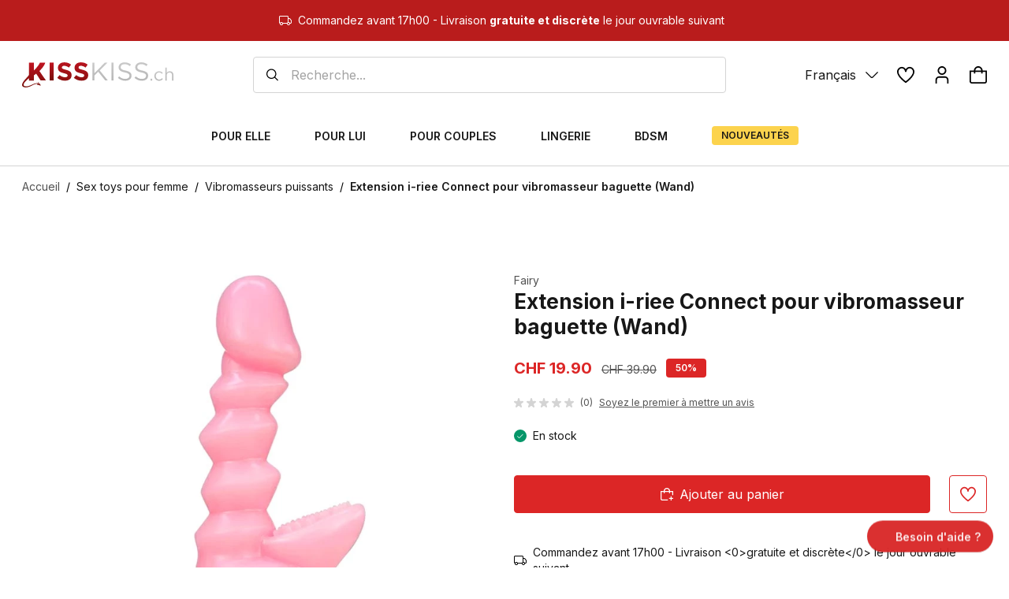

--- FILE ---
content_type: application/javascript; charset=utf-8
request_url: https://www.kisskiss.ch/js/formik.8df9ff3f.js
body_size: 4535
content:
import{r as c,w as Ne,d as ie,i as D,a as Se,t as Fe,c as Te}from"./vendor.2c4c5af9.js";function y(){return y=Object.assign||function(r){for(var t=1;t<arguments.length;t++){var u=arguments[t];for(var n in u)Object.prototype.hasOwnProperty.call(u,n)&&(r[n]=u[n])}return r},y.apply(this,arguments)}function N(r,t){if(r==null)return{};var u={},n=Object.keys(r),a,d;for(d=0;d<n.length;d++)a=n[d],!(t.indexOf(a)>=0)&&(u[a]=r[a]);return u}var $=c.createContext(void 0);$.displayName="FormikContext";var Qe=$.Provider;$.Consumer;function ge(){var r=c.useContext($);return r||Ne(!1),r}var R=function(t){return typeof t=="function"},z=function(t){return t!==null&&typeof t=="object"},Pe=function(t){return String(Math.floor(Number(t)))===t},re=function(t){return Object.prototype.toString.call(t)==="[object String]"},te=function(t){return z(t)&&R(t.then)};function b(r,t,u,n){n===void 0&&(n=0);for(var a=Fe(t);r&&n<a.length;)r=r[a[n++]];return n!==a.length&&!r||r===void 0?u:r}function w(r,t,u){for(var n=Te(r),a=n,d=0,v=Fe(t);d<v.length-1;d++){var E=v[d],A=b(r,v.slice(0,d+1));if(A&&(z(A)||Array.isArray(A)))a=a[E]=Te(A);else{var S=v[d+1];a=a[E]=Pe(S)&&Number(S)>=0?[]:{}}}return(d===0?r:a)[v[d]]===u?r:(u===void 0?delete a[v[d]]:a[v[d]]=u,d===0&&u===void 0&&delete n[v[d]],n)}function be(r,t,u,n){u===void 0&&(u=new WeakMap),n===void 0&&(n={});for(var a=0,d=Object.keys(r);a<d.length;a++){var v=d[a],E=r[v];z(E)?u.get(E)||(u.set(E,!0),n[v]=Array.isArray(E)?[]:{},be(E,t,u,n[v])):n[v]=t}return n}function He(r,t){switch(t.type){case"SET_VALUES":return y({},r,{values:t.payload});case"SET_TOUCHED":return y({},r,{touched:t.payload});case"SET_ERRORS":return D(r.errors,t.payload)?r:y({},r,{errors:t.payload});case"SET_STATUS":return y({},r,{status:t.payload});case"SET_ISSUBMITTING":return y({},r,{isSubmitting:t.payload});case"SET_ISVALIDATING":return y({},r,{isValidating:t.payload});case"SET_FIELD_VALUE":return y({},r,{values:w(r.values,t.payload.field,t.payload.value)});case"SET_FIELD_TOUCHED":return y({},r,{touched:w(r.touched,t.payload.field,t.payload.value)});case"SET_FIELD_ERROR":return y({},r,{errors:w(r.errors,t.payload.field,t.payload.value)});case"RESET_FORM":return y({},r,t.payload);case"SET_FORMIK_STATE":return t.payload(r);case"SUBMIT_ATTEMPT":return y({},r,{touched:be(r.values,!0),isSubmitting:!0,submitCount:r.submitCount+1});case"SUBMIT_FAILURE":return y({},r,{isSubmitting:!1});case"SUBMIT_SUCCESS":return y({},r,{isSubmitting:!1});default:return r}}var O={},K={};function Xe(r){var t=r.validateOnChange,u=t===void 0?!0:t,n=r.validateOnBlur,a=n===void 0?!0:n,d=r.validateOnMount,v=d===void 0?!1:d,E=r.isInitialValid,A=r.enableReinitialize,S=A===void 0?!1:A,P=r.onSubmit,G=N(r,["validateOnChange","validateOnBlur","validateOnMount","isInitialValid","enableReinitialize","onSubmit"]),s=y({validateOnChange:u,validateOnBlur:a,validateOnMount:v,onSubmit:P},G),g=c.useRef(s.initialValues),V=c.useRef(s.initialErrors||O),M=c.useRef(s.initialTouched||K),k=c.useRef(s.initialStatus),F=c.useRef(!1),L=c.useRef({});c.useEffect(function(){return F.current=!0,function(){F.current=!1}},[]);var Y=c.useState(0),Ie=Y[1],W=c.useRef({values:s.initialValues,errors:s.initialErrors||O,touched:s.initialTouched||K,status:s.initialStatus,isSubmitting:!1,isValidating:!1,submitCount:0}),m=W.current,p=c.useCallback(function(e){var i=W.current;W.current=He(i,e),i!==W.current&&Ie(function(l){return l+1})},[]),ae=c.useCallback(function(e,i){return new Promise(function(l,o){var f=s.validate(e,i);f==null?l(O):te(f)?f.then(function(h){l(h||O)},function(h){o(h)}):l(f)})},[s.validate]),q=c.useCallback(function(e,i){var l=s.validationSchema,o=R(l)?l(i):l,f=i&&o.validateAt?o.validateAt(i,e):We(e,o);return new Promise(function(h,T){f.then(function(){h(O)},function(_){_.name==="ValidationError"?h(Ge(_)):T(_)})})},[s.validationSchema]),ue=c.useCallback(function(e,i){return new Promise(function(l){return l(L.current[e].validate(i))})},[]),le=c.useCallback(function(e){var i=Object.keys(L.current).filter(function(o){return R(L.current[o].validate)}),l=i.length>0?i.map(function(o){return ue(o,b(e,o))}):[Promise.resolve("DO_NOT_DELETE_YOU_WILL_BE_FIRED")];return Promise.all(l).then(function(o){return o.reduce(function(f,h,T){return h==="DO_NOT_DELETE_YOU_WILL_BE_FIRED"||h&&(f=w(f,i[T],h)),f},{})})},[ue]),Re=c.useCallback(function(e){return Promise.all([le(e),s.validationSchema?q(e):{},s.validate?ae(e):{}]).then(function(i){var l=i[0],o=i[1],f=i[2],h=ie.all([l,o,f],{arrayMerge:je});return h})},[s.validate,s.validationSchema,le,ae,q]),C=I(function(e){return e===void 0&&(e=m.values),p({type:"SET_ISVALIDATING",payload:!0}),Re(e).then(function(i){return F.current&&(p({type:"SET_ISVALIDATING",payload:!1}),p({type:"SET_ERRORS",payload:i})),i})});c.useEffect(function(){v&&F.current===!0&&D(g.current,s.initialValues)&&C(g.current)},[v,C]);var H=c.useCallback(function(e){var i=e&&e.values?e.values:g.current,l=e&&e.errors?e.errors:V.current?V.current:s.initialErrors||{},o=e&&e.touched?e.touched:M.current?M.current:s.initialTouched||{},f=e&&e.status?e.status:k.current?k.current:s.initialStatus;g.current=i,V.current=l,M.current=o,k.current=f;var h=function(){p({type:"RESET_FORM",payload:{isSubmitting:!!e&&!!e.isSubmitting,errors:l,touched:o,status:f,values:i,isValidating:!!e&&!!e.isValidating,submitCount:e&&e.submitCount&&typeof e.submitCount=="number"?e.submitCount:0}})};if(s.onReset){var T=s.onReset(m.values,me);te(T)?T.then(h):h()}else h()},[s.initialErrors,s.initialStatus,s.initialTouched]);c.useEffect(function(){F.current===!0&&!D(g.current,s.initialValues)&&S&&(g.current=s.initialValues,H(),v&&C(g.current))},[S,s.initialValues,H,v,C]),c.useEffect(function(){S&&F.current===!0&&!D(V.current,s.initialErrors)&&(V.current=s.initialErrors||O,p({type:"SET_ERRORS",payload:s.initialErrors||O}))},[S,s.initialErrors]),c.useEffect(function(){S&&F.current===!0&&!D(M.current,s.initialTouched)&&(M.current=s.initialTouched||K,p({type:"SET_TOUCHED",payload:s.initialTouched||K}))},[S,s.initialTouched]),c.useEffect(function(){S&&F.current===!0&&!D(k.current,s.initialStatus)&&(k.current=s.initialStatus,p({type:"SET_STATUS",payload:s.initialStatus}))},[S,s.initialStatus,s.initialTouched]);var oe=I(function(e){if(L.current[e]&&R(L.current[e].validate)){var i=b(m.values,e),l=L.current[e].validate(i);return te(l)?(p({type:"SET_ISVALIDATING",payload:!0}),l.then(function(o){return o}).then(function(o){p({type:"SET_FIELD_ERROR",payload:{field:e,value:o}}),p({type:"SET_ISVALIDATING",payload:!1})})):(p({type:"SET_FIELD_ERROR",payload:{field:e,value:l}}),Promise.resolve(l))}else if(s.validationSchema)return p({type:"SET_ISVALIDATING",payload:!0}),q(m.values,e).then(function(o){return o}).then(function(o){p({type:"SET_FIELD_ERROR",payload:{field:e,value:b(o,e)}}),p({type:"SET_ISVALIDATING",payload:!1})});return Promise.resolve()}),Ae=c.useCallback(function(e,i){var l=i.validate;L.current[e]={validate:l}},[]),Ce=c.useCallback(function(e){delete L.current[e]},[]),se=I(function(e,i){p({type:"SET_TOUCHED",payload:e});var l=i===void 0?a:i;return l?C(m.values):Promise.resolve()}),ce=c.useCallback(function(e){p({type:"SET_ERRORS",payload:e})},[]),de=I(function(e,i){var l=R(e)?e(m.values):e;p({type:"SET_VALUES",payload:l});var o=i===void 0?u:i;return o?C(l):Promise.resolve()}),j=c.useCallback(function(e,i){p({type:"SET_FIELD_ERROR",payload:{field:e,value:i}})},[]),U=I(function(e,i,l){p({type:"SET_FIELD_VALUE",payload:{field:e,value:i}});var o=l===void 0?u:l;return o?C(w(m.values,e,i)):Promise.resolve()}),fe=c.useCallback(function(e,i){var l=i,o=e,f;if(!re(e)){e.persist&&e.persist();var h=e.target?e.target:e.currentTarget,T=h.type,_=h.name,x=h.id,ee=h.value,Ue=h.checked,qe=h.outerHTML,ye=h.options,Be=h.multiple;l=i||_||x,o=/number|range/.test(T)?(f=parseFloat(ee),isNaN(f)?"":f):/checkbox/.test(T)?$e(b(m.values,l),Ue,ee):ye&&Be?Ke(ye):ee}l&&U(l,o)},[U,m.values]),J=I(function(e){if(re(e))return function(i){return fe(i,e)};fe(e)}),B=I(function(e,i,l){i===void 0&&(i=!0),p({type:"SET_FIELD_TOUCHED",payload:{field:e,value:i}});var o=l===void 0?a:l;return o?C(m.values):Promise.resolve()}),ve=c.useCallback(function(e,i){e.persist&&e.persist();var l=e.target,o=l.name,f=l.id,h=l.outerHTML,T=i||o||f;B(T,!0)},[B]),Q=I(function(e){if(re(e))return function(i){return ve(i,e)};ve(e)}),he=c.useCallback(function(e){R(e)?p({type:"SET_FORMIK_STATE",payload:e}):p({type:"SET_FORMIK_STATE",payload:function(){return e}})},[]),pe=c.useCallback(function(e){p({type:"SET_STATUS",payload:e})},[]),Ee=c.useCallback(function(e){p({type:"SET_ISSUBMITTING",payload:e})},[]),X=I(function(){return p({type:"SUBMIT_ATTEMPT"}),C().then(function(e){var i=e instanceof Error,l=!i&&Object.keys(e).length===0;if(l){var o;try{if(o=Le(),o===void 0)return}catch(f){throw f}return Promise.resolve(o).then(function(f){return F.current&&p({type:"SUBMIT_SUCCESS"}),f}).catch(function(f){if(F.current)throw p({type:"SUBMIT_FAILURE"}),f})}else if(F.current&&(p({type:"SUBMIT_FAILURE"}),i))throw e})}),Ve=I(function(e){e&&e.preventDefault&&R(e.preventDefault)&&e.preventDefault(),e&&e.stopPropagation&&R(e.stopPropagation)&&e.stopPropagation(),X().catch(function(i){console.warn("Warning: An unhandled error was caught from submitForm()",i)})}),me={resetForm:H,validateForm:C,validateField:oe,setErrors:ce,setFieldError:j,setFieldTouched:B,setFieldValue:U,setStatus:pe,setSubmitting:Ee,setTouched:se,setValues:de,setFormikState:he,submitForm:X},Le=I(function(){return P(m.values,me)}),Me=I(function(e){e&&e.preventDefault&&R(e.preventDefault)&&e.preventDefault(),e&&e.stopPropagation&&R(e.stopPropagation)&&e.stopPropagation(),H()}),_e=c.useCallback(function(e){return{value:b(m.values,e),error:b(m.errors,e),touched:!!b(m.touched,e),initialValue:b(g.current,e),initialTouched:!!b(M.current,e),initialError:b(V.current,e)}},[m.errors,m.touched,m.values]),ke=c.useCallback(function(e){return{setValue:function(l,o){return U(e,l,o)},setTouched:function(l,o){return B(e,l,o)},setError:function(l){return j(e,l)}}},[U,B,j]),Oe=c.useCallback(function(e){var i=z(e),l=i?e.name:e,o=b(m.values,l),f={name:l,value:o,onChange:J,onBlur:Q};if(i){var h=e.type,T=e.value,_=e.as,x=e.multiple;h==="checkbox"?T===void 0?f.checked=!!o:(f.checked=!!(Array.isArray(o)&&~o.indexOf(T)),f.value=T):h==="radio"?(f.checked=o===T,f.value=T):_==="select"&&x&&(f.value=f.value||[],f.multiple=!0)}return f},[Q,J,m.values]),Z=c.useMemo(function(){return!D(g.current,m.values)},[g.current,m.values]),De=c.useMemo(function(){return typeof E<"u"?Z?m.errors&&Object.keys(m.errors).length===0:E!==!1&&R(E)?E(s):E:m.errors&&Object.keys(m.errors).length===0},[E,Z,m.errors,s]),we=y({},m,{initialValues:g.current,initialErrors:V.current,initialTouched:M.current,initialStatus:k.current,handleBlur:Q,handleChange:J,handleReset:Me,handleSubmit:Ve,resetForm:H,setErrors:ce,setFormikState:he,setFieldTouched:B,setFieldValue:U,setFieldError:j,setStatus:pe,setSubmitting:Ee,setTouched:se,setValues:de,submitForm:X,validateForm:C,validateField:oe,isValid:De,dirty:Z,unregisterField:Ce,registerField:Ae,getFieldProps:Oe,getFieldMeta:_e,getFieldHelpers:ke,validateOnBlur:a,validateOnChange:u,validateOnMount:v});return we}function Ge(r){var t={};if(r.inner){if(r.inner.length===0)return w(t,r.path,r.message);for(var a=r.inner,u=Array.isArray(a),n=0,a=u?a:a[Symbol.iterator]();;){var d;if(u){if(n>=a.length)break;d=a[n++]}else{if(n=a.next(),n.done)break;d=n.value}var v=d;b(t,v.path)||(t=w(t,v.path,v.message))}}return t}function We(r,t,u,n){u===void 0&&(u=!1);var a=ne(r);return t[u?"validateSync":"validate"](a,{abortEarly:!1,context:n||a})}function ne(r){var t=Array.isArray(r)?[]:{};for(var u in r)if(Object.prototype.hasOwnProperty.call(r,u)){var n=String(u);Array.isArray(r[n])===!0?t[n]=r[n].map(function(a){return Array.isArray(a)===!0||Se(a)?ne(a):a!==""?a:void 0}):Se(r[n])?t[n]=ne(r[n]):t[n]=r[n]!==""?r[n]:void 0}return t}function je(r,t,u){var n=r.slice();return t.forEach(function(d,v){if(typeof n[v]>"u"){var E=u.clone!==!1,A=E&&u.isMergeableObject(d);n[v]=A?ie(Array.isArray(d)?[]:{},d,u):d}else u.isMergeableObject(d)?n[v]=ie(r[v],d,u):r.indexOf(d)===-1&&n.push(d)}),n}function Ke(r){return Array.from(r).filter(function(t){return t.selected}).map(function(t){return t.value})}function $e(r,t,u){if(typeof r=="boolean")return!!t;var n=[],a=!1,d=-1;if(Array.isArray(r))n=r,d=r.indexOf(u),a=d>=0;else if(!u||u=="true"||u=="false")return!!t;return t&&u&&!a?n.concat(u):a?n.slice(0,d).concat(n.slice(d+1)):n}var ze=typeof window<"u"&&typeof window.document<"u"&&typeof window.document.createElement<"u"?c.useLayoutEffect:c.useEffect;function I(r){var t=c.useRef(r);return ze(function(){t.current=r}),c.useCallback(function(){for(var u=arguments.length,n=new Array(u),a=0;a<u;a++)n[a]=arguments[a];return t.current.apply(void 0,n)},[])}function Ze(r){var t=r.validate,u=r.name,n=r.render,a=r.children,d=r.as,v=r.component,E=N(r,["validate","name","render","children","as","component"]),A=ge(),S=N(A,["validate","validationSchema"]),P=S.registerField,G=S.unregisterField;c.useEffect(function(){return P(u,{validate:t}),function(){G(u)}},[P,G,u,t]);var s=S.getFieldProps(y({name:u},E)),g=S.getFieldMeta(u),V={field:s,form:S};if(n)return n(y({},V,{meta:g}));if(R(a))return a(y({},V,{meta:g}));if(v){if(typeof v=="string"){var M=E.innerRef,k=N(E,["innerRef"]);return c.createElement(v,y({ref:M},s,k),a)}return c.createElement(v,y({field:s,form:S},E),a)}var F=d||"input";if(typeof F=="string"){var L=E.innerRef,Y=N(E,["innerRef"]);return c.createElement(F,y({ref:L},s,Y),a)}return c.createElement(F,y({},s,E),a)}var Ye=c.forwardRef(function(r,t){var u=r.action,n=N(r,["action"]),a=u!=null?u:"#",d=ge(),v=d.handleReset,E=d.handleSubmit;return c.createElement("form",y({onSubmit:E,ref:t,onReset:v,action:a},n))});Ye.displayName="Form";export{Qe as F,Ze as a,Xe as u};


--- FILE ---
content_type: application/javascript; charset=utf-8
request_url: https://www.kisskiss.ch/js/QualityBanner.474dfb47.js
body_size: 1380
content:
import{N as s,a9 as a}from"./vendor.2c4c5af9.js";import{e as i,B as n,G as l}from"../index.ace5195d.js";import{T as c}from"./Truck.90abe9af.js";const o=({className:e=""})=>s.jsxs("svg",{className:e,viewBox:"0 0 24 24",xmlns:"http://www.w3.org/2000/svg",children:[s.jsx("g",{clipPath:"url(#clip0_2231_1809)",children:s.jsx("path",{d:"M15.5 15H19.5V17H15.5V15ZM24 14V24H0V14C0 12.346 1.346 11 3 11H5V3C5 1.346 6.346 0 8 0H16C17.654 0 19 1.346 19 3V11H21C22.654 11 24 12.346 24 14ZM7 11H17V3C17 2.448 16.552 2 16 2H8C7.448 2 7 2.448 7 3V11ZM2 22H11V13H3C2.448 13 2 13.448 2 14V22ZM22 14C22 13.448 21.552 13 21 13H13V22H22V14ZM4.5 15V17H8.5V15H4.5ZM10 6H14V4H10V6Z"})}),s.jsx("defs",{children:s.jsx("clipPath",{children:s.jsx("rect",{width:"24",height:"24"})})})]}),x=({className:e=""})=>s.jsxs("svg",{className:e,viewBox:"0 0 24 24",xmlns:"http://www.w3.org/2000/svg",children:[s.jsxs("g",{clipPath:"url(#clip0_2227_122)",children:[s.jsx("path",{d:"M5.5 17C6.32843 17 7 16.3284 7 15.5C7 14.6716 6.32843 14 5.5 14C4.67157 14 4 14.6716 4 15.5C4 16.3284 4.67157 17 5.5 17Z"}),s.jsx("path",{d:"M21 3H3C2.20435 3 1.44129 3.31607 0.87868 3.87868C0.31607 4.44129 0 5.20435 0 6L0 21H24V6C24 5.20435 23.6839 4.44129 23.1213 3.87868C22.5587 3.31607 21.7956 3 21 3ZM3 5H21C21.2652 5 21.5196 5.10536 21.7071 5.29289C21.8946 5.48043 22 5.73478 22 6V8H2V6C2 5.73478 2.10536 5.48043 2.29289 5.29289C2.48043 5.10536 2.73478 5 3 5ZM2 19V10H22V19H2Z"})]}),s.jsx("defs",{children:s.jsx("clipPath",{children:s.jsx("rect",{width:"24",height:"24"})})})]}),d=({className:e=""})=>s.jsx("svg",{className:e,viewBox:"0 0 24 24",xmlns:"http://www.w3.org/2000/svg",children:s.jsx("path",{d:"M12.279 1.56715C12.0999 1.49479 11.9001 1.49479 11.721 1.56715L2.769 5.17707L12 8.8989L21.231 5.17707L12.279 1.56715ZM22.5 6.29468L12.75 10.2267V22.2074L22.5 18.2753V6.29468ZM11.25 22.2089V10.2252L1.5 6.29468V18.2768L11.25 22.2089ZM11.1645 0.162198C11.7008 -0.0540659 12.2992 -0.0540659 12.8355 0.162198L23.529 4.47535C23.668 4.53152 23.7872 4.62838 23.8711 4.75345C23.9551 4.87851 24 5.02606 24 5.17707V18.2768C23.9998 18.579 23.9098 18.8742 23.7417 19.1244C23.5735 19.3745 23.3348 19.5681 23.0565 19.6803L12.5 23.9457C12.3209 24.0181 11.6791 24.0181 11.5 23.9457L0.945 19.6803C0.666377 19.5684 0.427414 19.3749 0.258963 19.1247C0.0905126 18.8745 0.000309494 18.5792 0 18.2768L0 5.17707C3.48599e-05 5.02606 0.0449156 4.87851 0.128861 4.75345C0.212805 4.62838 0.331969 4.53152 0.471 4.47535L11.1645 0.162198Z"})}),p=({icon:e,title:t,subtitle:r})=>s.jsx(i,{type:"secondary",width:"full",children:s.jsxs("div",{className:"flex max-w-[340px] flex-col space-y-[12px]",children:[s.jsx("div",{className:"w-[32px]",children:e}),s.jsx("div",{className:"h4",children:t}),s.jsx("div",{className:"text-m-reg text-gray",children:r})]})}),C=[{key:"fast",icon:s.jsx(c,{})},{key:"neutral",icon:s.jsx(d,{})},{key:"products",icon:s.jsx(o,{})},{key:"payment",icon:s.jsx(x,{})}],h=()=>{const{t:e}=a();return s.jsx(n,{title:e("banners.quality.title"),subtitle:e("banners.quality.subtitle"),children:s.jsx(l,{children:C.map((t,r)=>s.jsx(p,{title:e("banners.quality.cards.".concat(t.key,".title")),subtitle:e("banners.quality.cards.".concat(t.key,".content")),icon:t.icon},"usp-card-".concat(r)))})})},H=Object.freeze(Object.defineProperty({__proto__:null,QualityBanner:h},Symbol.toStringTag,{value:"Module"}));export{x as C,h as Q,d as S,H as a};


--- FILE ---
content_type: application/javascript; charset=utf-8
request_url: https://www.kisskiss.ch/js/Info.96cd7adb.js
body_size: 681
content:
import{N as C}from"./vendor.2c4c5af9.js";const h=({className:s=""})=>C.jsxs("svg",{className:s,viewBox:"0 0 24 24",xmlns:"http://www.w3.org/2000/svg",children:[C.jsxs("g",{clipPath:"url(#clip0_2227_118)",children:[C.jsx("path",{d:"M12 24C9.62663 24 7.30655 23.2962 5.33316 21.9776C3.35977 20.6591 1.8217 18.7849 0.913451 16.5922C0.00519943 14.3995 -0.232441 11.9867 0.230582 9.65892C0.693605 7.33115 1.83649 5.19295 3.51472 3.51472C5.19295 1.83649 7.33115 0.693605 9.65892 0.230582C11.9867 -0.232441 14.3995 0.00519943 16.5922 0.913451C18.7849 1.8217 20.6591 3.35977 21.9776 5.33316C23.2962 7.30655 24 9.62663 24 12C23.9966 15.1815 22.7312 18.2318 20.4815 20.4815C18.2318 22.7312 15.1815 23.9966 12 24ZM12 2.00001C10.0222 2.00001 8.08879 2.5865 6.4443 3.68531C4.79981 4.78412 3.51809 6.34591 2.76121 8.17317C2.00433 10.0004 1.8063 12.0111 2.19215 13.9509C2.578 15.8907 3.53041 17.6725 4.92894 19.0711C6.32746 20.4696 8.10929 21.422 10.0491 21.8079C11.9889 22.1937 13.9996 21.9957 15.8268 21.2388C17.6541 20.4819 19.2159 19.2002 20.3147 17.5557C21.4135 15.9112 22 13.9778 22 12C21.9971 9.34873 20.9426 6.80689 19.0679 4.93215C17.1931 3.05742 14.6513 2.00292 12 2.00001Z"}),C.jsx("path",{d:"M14 19H12V12H10V10H12C12.5304 10 13.0391 10.2107 13.4142 10.5858C13.7893 10.9609 14 11.4696 14 12V19Z"}),C.jsx("path",{d:"M12 8C12.8284 8 13.5 7.32843 13.5 6.5C13.5 5.67157 12.8284 5 12 5C11.1716 5 10.5 5.67157 10.5 6.5C10.5 7.32843 11.1716 8 12 8Z"})]}),C.jsx("defs",{children:C.jsx("clipPath",{children:C.jsx("rect",{width:"24",height:"24"})})})]});export{h as I};


--- FILE ---
content_type: application/javascript; charset=utf-8
request_url: https://www.kisskiss.ch/js/headlessui_react.95c73127.js
body_size: 21310
content:
import{r as u,R as x,b as mn,e as tt}from"./vendor.2c4c5af9.js";var vn=Object.defineProperty,gn=(e,t,n)=>t in e?vn(e,t,{enumerable:!0,configurable:!0,writable:!0,value:n}):e[t]=n,Qe=(e,t,n)=>(gn(e,typeof t!="symbol"?t+"":t,n),n);let bn=class{constructor(){Qe(this,"current",this.detect()),Qe(this,"handoffState","pending"),Qe(this,"currentId",0)}set(t){this.current!==t&&(this.handoffState="pending",this.currentId=0,this.current=t)}reset(){this.set(this.detect())}nextId(){return++this.currentId}get isServer(){return this.current==="server"}get isClient(){return this.current==="client"}detect(){return typeof window>"u"||typeof document>"u"?"server":"client"}handoff(){this.handoffState==="pending"&&(this.handoffState="complete")}get isHandoffComplete(){return this.handoffState==="complete"}},ue=new bn,j=(e,t)=>{ue.isServer?u.useEffect(e,t):u.useLayoutEffect(e,t)};function te(e){let t=u.useRef(e);return j(()=>{t.current=e},[e]),t}function Ft(e,t){let[n,r]=u.useState(e),l=te(e);return j(()=>r(l.current),[l,r,...t]),n}function He(e){typeof queueMicrotask=="function"?queueMicrotask(e):Promise.resolve().then(e).catch(t=>setTimeout(()=>{throw t}))}function J(){let e=[],t={addEventListener(n,r,l,a){return n.addEventListener(r,l,a),t.add(()=>n.removeEventListener(r,l,a))},requestAnimationFrame(...n){let r=requestAnimationFrame(...n);return t.add(()=>cancelAnimationFrame(r))},nextFrame(...n){return t.requestAnimationFrame(()=>t.requestAnimationFrame(...n))},setTimeout(...n){let r=setTimeout(...n);return t.add(()=>clearTimeout(r))},microTask(...n){let r={current:!0};return He(()=>{r.current&&n[0]()}),t.add(()=>{r.current=!1})},style(n,r,l){let a=n.style.getPropertyValue(r);return Object.assign(n.style,{[r]:l}),this.add(()=>{Object.assign(n.style,{[r]:a})})},group(n){let r=J();return n(r),this.add(()=>r.dispose())},add(n){return e.push(n),()=>{let r=e.indexOf(n);if(r>=0)for(let l of e.splice(r,1))l()}},dispose(){for(let n of e.splice(0))n()}};return t}function oe(){let[e]=u.useState(J);return u.useEffect(()=>()=>e.dispose(),[e]),e}let y=function(e){let t=te(e);return x.useCallback((...n)=>t.current(...n),[t])};function Ee(){let[e,t]=u.useState(ue.isHandoffComplete);return e&&ue.isHandoffComplete===!1&&t(!1),u.useEffect(()=>{e!==!0&&t(!0)},[e]),u.useEffect(()=>ue.handoff(),[]),e}var Rt;let G=(Rt=x.useId)!=null?Rt:function(){let e=Ee(),[t,n]=x.useState(e?()=>ue.nextId():null);return j(()=>{t===null&&n(ue.nextId())},[t]),t!=null?""+t:void 0};function L(e,t,...n){if(e in t){let l=t[e];return typeof l=="function"?l(...n):l}let r=new Error('Tried to handle "'.concat(e,'" but there is no handler defined. Only defined handlers are: ').concat(Object.keys(t).map(l=>'"'.concat(l,'"')).join(", "),"."));throw Error.captureStackTrace&&Error.captureStackTrace(r,L),r}function be(e){return ue.isServer?null:e instanceof Node?e.ownerDocument:e!=null&&e.hasOwnProperty("current")&&e.current instanceof Node?e.current.ownerDocument:document}let nt=["[contentEditable=true]","[tabindex]","a[href]","area[href]","button:not([disabled])","iframe","input:not([disabled])","select:not([disabled])","textarea:not([disabled])"].map(e=>"".concat(e,":not([tabindex='-1'])")).join(",");var X=(e=>(e[e.First=1]="First",e[e.Previous=2]="Previous",e[e.Next=4]="Next",e[e.Last=8]="Last",e[e.WrapAround=16]="WrapAround",e[e.NoScroll=32]="NoScroll",e))(X||{}),Me=(e=>(e[e.Error=0]="Error",e[e.Overflow=1]="Overflow",e[e.Success=2]="Success",e[e.Underflow=3]="Underflow",e))(Me||{}),hn=(e=>(e[e.Previous=-1]="Previous",e[e.Next=1]="Next",e))(hn||{});function kt(e=document.body){return e==null?[]:Array.from(e.querySelectorAll(nt)).sort((t,n)=>Math.sign((t.tabIndex||Number.MAX_SAFE_INTEGER)-(n.tabIndex||Number.MAX_SAFE_INTEGER)))}var je=(e=>(e[e.Strict=0]="Strict",e[e.Loose=1]="Loose",e))(je||{});function Ue(e,t=0){var n;return e===((n=be(e))==null?void 0:n.body)?!1:L(t,{0(){return e.matches(nt)},1(){let r=e;for(;r!==null;){if(r.matches(nt))return!0;r=r.parentElement}return!1}})}function Mt(e){let t=be(e);J().nextFrame(()=>{t&&!Ue(t.activeElement,0)&&de(e)})}var yn=(e=>(e[e.Keyboard=0]="Keyboard",e[e.Mouse=1]="Mouse",e))(yn||{});typeof window<"u"&&typeof document<"u"&&(document.addEventListener("keydown",e=>{e.metaKey||e.altKey||e.ctrlKey||(document.documentElement.dataset.headlessuiFocusVisible="")},!0),document.addEventListener("click",e=>{e.detail===1?delete document.documentElement.dataset.headlessuiFocusVisible:e.detail===0&&(document.documentElement.dataset.headlessuiFocusVisible="")},!0));function de(e){e==null||e.focus({preventScroll:!0})}let En=["textarea","input"].join(",");function xn(e){var t,n;return(n=(t=e==null?void 0:e.matches)==null?void 0:t.call(e,En))!=null?n:!1}function Be(e,t=n=>n){return e.slice().sort((n,r)=>{let l=t(n),a=t(r);if(l===null||a===null)return 0;let o=l.compareDocumentPosition(a);return o&Node.DOCUMENT_POSITION_FOLLOWING?-1:o&Node.DOCUMENT_POSITION_PRECEDING?1:0})}function Sn(e,t){return ge(kt(),t,{relativeTo:e})}function ge(e,t,{sorted:n=!0,relativeTo:r=null,skipElements:l=[]}={}){let a=Array.isArray(e)?e.length>0?e[0].ownerDocument:document:e.ownerDocument,o=Array.isArray(e)?n?Be(e):e:kt(e);l.length>0&&o.length>1&&(o=o.filter(b=>!l.includes(b))),r=r!=null?r:a.activeElement;let i=(()=>{if(t&5)return 1;if(t&10)return-1;throw new Error("Missing Focus.First, Focus.Previous, Focus.Next or Focus.Last")})(),s=(()=>{if(t&1)return 0;if(t&2)return Math.max(0,o.indexOf(r))-1;if(t&4)return Math.max(0,o.indexOf(r))+1;if(t&8)return o.length-1;throw new Error("Missing Focus.First, Focus.Previous, Focus.Next or Focus.Last")})(),c=t&32?{preventScroll:!0}:{},d=0,g=o.length,E;do{if(d>=g||d+g<=0)return 0;let b=s+d;if(t&16)b=(b+g)%g;else{if(b<0)return 3;if(b>=g)return 1}E=o[b],E==null||E.focus(c),d+=i}while(E!==a.activeElement);return t&6&&xn(E)&&E.select(),2}function Fe(e,t,n){let r=te(t);u.useEffect(()=>{function l(a){r.current(a)}return document.addEventListener(e,l,n),()=>document.removeEventListener(e,l,n)},[e,n])}function Nt(e,t,n){let r=te(t);u.useEffect(()=>{function l(a){r.current(a)}return window.addEventListener(e,l,n),()=>window.removeEventListener(e,l,n)},[e,n])}function st(e,t,n=!0){let r=u.useRef(!1);u.useEffect(()=>{requestAnimationFrame(()=>{r.current=n})},[n]);function l(o,i){if(!r.current||o.defaultPrevented)return;let s=i(o);if(s===null||!s.getRootNode().contains(s)||!s.isConnected)return;let c=function d(g){return typeof g=="function"?d(g()):Array.isArray(g)||g instanceof Set?g:[g]}(e);for(let d of c){if(d===null)continue;let g=d instanceof HTMLElement?d:d.current;if(g!=null&&g.contains(s)||o.composed&&o.composedPath().includes(g))return}return!Ue(s,je.Loose)&&s.tabIndex!==-1&&o.preventDefault(),t(o,s)}let a=u.useRef(null);Fe("pointerdown",o=>{var i,s;r.current&&(a.current=((s=(i=o.composedPath)==null?void 0:i.call(o))==null?void 0:s[0])||o.target)},!0),Fe("mousedown",o=>{var i,s;r.current&&(a.current=((s=(i=o.composedPath)==null?void 0:i.call(o))==null?void 0:s[0])||o.target)},!0),Fe("click",o=>{a.current&&(l(o,()=>a.current),a.current=null)},!0),Fe("touchend",o=>l(o,()=>o.target instanceof HTMLElement?o.target:null),!0),Nt("blur",o=>l(o,()=>window.document.activeElement instanceof HTMLIFrameElement?window.document.activeElement:null),!0)}function Tt(e){var t;if(e.type)return e.type;let n=(t=e.as)!=null?t:"button";if(typeof n=="string"&&n.toLowerCase()==="button")return"button"}function ct(e,t){let[n,r]=u.useState(()=>Tt(e));return j(()=>{r(Tt(e))},[e.type,e.as]),j(()=>{n||t.current&&t.current instanceof HTMLButtonElement&&!t.current.hasAttribute("type")&&r("button")},[n,t]),n}let At=Symbol();function Ht(e,t=!0){return Object.assign(e,{[At]:t})}function N(...e){let t=u.useRef(e);u.useEffect(()=>{t.current=e},[e]);let n=y(r=>{for(let l of t.current)l!=null&&(typeof l=="function"?l(r):l.current=r)});return e.every(r=>r==null||(r==null?void 0:r[At]))?void 0:n}function jt({container:e,accept:t,walk:n,enabled:r=!0}){let l=u.useRef(t),a=u.useRef(n);u.useEffect(()=>{l.current=t,a.current=n},[t,n]),j(()=>{if(!e||!r)return;let o=be(e);if(!o)return;let i=l.current,s=a.current,c=Object.assign(g=>i(g),{acceptNode:i}),d=o.createTreeWalker(e,NodeFilter.SHOW_ELEMENT,c,!1);for(;d.nextNode();)s(d.currentNode)},[e,r,l,a])}function wn(e){throw new Error("Unexpected object: "+e)}var H=(e=>(e[e.First=0]="First",e[e.Previous=1]="Previous",e[e.Next=2]="Next",e[e.Last=3]="Last",e[e.Specific=4]="Specific",e[e.Nothing=5]="Nothing",e))(H||{});function Ut(e,t){let n=t.resolveItems();if(n.length<=0)return null;let r=t.resolveActiveIndex(),l=r!=null?r:-1,a=(()=>{switch(e.focus){case 0:return n.findIndex(o=>!t.resolveDisabled(o));case 1:{let o=n.slice().reverse().findIndex((i,s,c)=>l!==-1&&c.length-s-1>=l?!1:!t.resolveDisabled(i));return o===-1?o:n.length-1-o}case 2:return n.findIndex((o,i)=>i<=l?!1:!t.resolveDisabled(o));case 3:{let o=n.slice().reverse().findIndex(i=>!t.resolveDisabled(i));return o===-1?o:n.length-1-o}case 4:return n.findIndex(o=>t.resolveId(o)===e.id);case 5:return null;default:wn(e)}})();return a===-1?r:a}function rt(...e){return e.filter(Boolean).join(" ")}var le=(e=>(e[e.None=0]="None",e[e.RenderStrategy=1]="RenderStrategy",e[e.Static=2]="Static",e))(le||{}),ae=(e=>(e[e.Unmount=0]="Unmount",e[e.Hidden=1]="Hidden",e))(ae||{});function F({ourProps:e,theirProps:t,slot:n,defaultTag:r,features:l,visible:a=!0,name:o}){let i=Bt(t,e);if(a)return ke(i,n,r,o);let s=l!=null?l:0;if(s&2){let{static:c=!1,...d}=i;if(c)return ke(d,n,r,o)}if(s&1){let{unmount:c=!0,...d}=i;return L(c?0:1,{0(){return null},1(){return ke({...d,hidden:!0,style:{display:"none"}},n,r,o)}})}return ke(i,n,r,o)}function ke(e,t={},n,r){let{as:l=n,children:a,refName:o="ref",...i}=qe(e,["unmount","static"]),s=e.ref!==void 0?{[o]:e.ref}:{},c=typeof a=="function"?a(t):a;"className"in i&&i.className&&typeof i.className=="function"&&(i.className=i.className(t));let d={};if(t){let g=!1,E=[];for(let[b,m]of Object.entries(t))typeof m=="boolean"&&(g=!0),m===!0&&E.push(b);g&&(d["data-headlessui-state"]=E.join(" "))}if(l===u.Fragment&&Object.keys(Ne(i)).length>0){if(!u.isValidElement(c)||Array.isArray(c)&&c.length>1)throw new Error(['Passing props on "Fragment"!',"","The current component <".concat(r,' /> is rendering a "Fragment".'),"However we need to passthrough the following props:",Object.keys(i).map(m=>"  - ".concat(m)).join("\n"),"","You can apply a few solutions:",['Add an `as="..."` prop, to ensure that we render an actual element instead of a "Fragment".',"Render a single element as the child so that we can forward the props onto that element."].map(m=>"  - ".concat(m)).join("\n")].join("\n"));let g=c.props,E=typeof(g==null?void 0:g.className)=="function"?(...m)=>rt(g==null?void 0:g.className(...m),i.className):rt(g==null?void 0:g.className,i.className),b=E?{className:E}:{};return u.cloneElement(c,Object.assign({},Bt(c.props,Ne(qe(i,["ref"]))),d,s,$n(c.ref,s.ref),b))}return u.createElement(l,Object.assign({},qe(i,["ref"]),l!==u.Fragment&&s,l!==u.Fragment&&d),c)}function $n(...e){return{ref:e.every(t=>t==null)?void 0:t=>{for(let n of e)n!=null&&(typeof n=="function"?n(t):n.current=t)}}}function Bt(...e){if(e.length===0)return{};if(e.length===1)return e[0];let t={},n={};for(let r of e)for(let l in r)l.startsWith("on")&&typeof r[l]=="function"?(n[l]!=null||(n[l]=[]),n[l].push(r[l])):t[l]=r[l];if(t.disabled||t["aria-disabled"])return Object.assign(t,Object.fromEntries(Object.keys(n).map(r=>[r,void 0])));for(let r in n)Object.assign(t,{[r](l,...a){let o=n[r];for(let i of o){if((l instanceof Event||(l==null?void 0:l.nativeEvent)instanceof Event)&&l.defaultPrevented)return;i(l,...a)}}});return t}function C(e){var t;return Object.assign(u.forwardRef(e),{displayName:(t=e.displayName)!=null?t:e.name})}function Ne(e){let t=Object.assign({},e);for(let n in t)t[n]===void 0&&delete t[n];return t}function qe(e,t=[]){let n=Object.assign({},e);for(let r of t)r in n&&delete n[r];return n}function he(e){let t=e.parentElement,n=null;for(;t&&!(t instanceof HTMLFieldSetElement);)t instanceof HTMLLegendElement&&(n=t),t=t.parentElement;let r=(t==null?void 0:t.getAttribute("disabled"))==="";return r&&Rn(n)?!1:r}function Rn(e){if(!e)return!1;let t=e.previousElementSibling;for(;t!==null;){if(t instanceof HTMLLegendElement)return!1;t=t.previousElementSibling}return!0}function dt(e={},t=null,n=[]){for(let[r,l]of Object.entries(e))Gt(n,_t(t,r),l);return n}function _t(e,t){return e?e+"["+t+"]":t}function Gt(e,t,n){if(Array.isArray(n))for(let[r,l]of n.entries())Gt(e,_t(t,r.toString()),l);else n instanceof Date?e.push([t,n.toISOString()]):typeof n=="boolean"?e.push([t,n?"1":"0"]):typeof n=="string"?e.push([t,n]):typeof n=="number"?e.push([t,"".concat(n)]):n==null?e.push([t,""]):dt(n,t,e)}function Tn(e){var t;let n=(t=e==null?void 0:e.form)!=null?t:e.closest("form");if(n){for(let r of n.elements)if(r.tagName==="INPUT"&&r.type==="submit"||r.tagName==="BUTTON"&&r.type==="submit"||r.nodeName==="INPUT"&&r.type==="image"){r.click();return}n.requestSubmit()}}let Pn="div";var ye=(e=>(e[e.None=1]="None",e[e.Focusable=2]="Focusable",e[e.Hidden=4]="Hidden",e))(ye||{});function On(e,t){let{features:n=1,...r}=e,l={ref:t,"aria-hidden":(n&2)===2?!0:void 0,style:{position:"fixed",top:1,left:1,width:1,height:0,padding:0,margin:-1,overflow:"hidden",clip:"rect(0, 0, 0, 0)",whiteSpace:"nowrap",borderWidth:"0",...(n&4)===4&&(n&2)!==2&&{display:"none"}}};return F({ourProps:l,theirProps:r,slot:{},defaultTag:Pn,name:"Hidden"})}let Te=C(On),ft=u.createContext(null);ft.displayName="OpenClosedContext";var A=(e=>(e[e.Open=1]="Open",e[e.Closed=2]="Closed",e[e.Closing=4]="Closing",e[e.Opening=8]="Opening",e))(A||{});function xe(){return u.useContext(ft)}function _e({value:e,children:t}){return x.createElement(ft.Provider,{value:e},t)}var S=(e=>(e.Space=" ",e.Enter="Enter",e.Escape="Escape",e.Backspace="Backspace",e.Delete="Delete",e.ArrowLeft="ArrowLeft",e.ArrowUp="ArrowUp",e.ArrowRight="ArrowRight",e.ArrowDown="ArrowDown",e.Home="Home",e.End="End",e.PageUp="PageUp",e.PageDown="PageDown",e.Tab="Tab",e))(S||{});function Vt(e,t,n){let[r,l]=u.useState(n),a=e!==void 0,o=u.useRef(a),i=u.useRef(!1),s=u.useRef(!1);return a&&!o.current&&!i.current?(i.current=!0,o.current=a,console.error("A component is changing from uncontrolled to controlled. This may be caused by the value changing from undefined to a defined value, which should not happen.")):!a&&o.current&&!s.current&&(s.current=!0,o.current=a,console.error("A component is changing from controlled to uncontrolled. This may be caused by the value changing from a defined value to undefined, which should not happen.")),[a?e:r,y(c=>(a||l(c),t==null?void 0:t(c)))]}function pt(e,t){let n=u.useRef([]),r=y(e);u.useEffect(()=>{let l=[...n.current];for(let[a,o]of t.entries())if(n.current[a]!==o){let i=r(t,l);return n.current=t,i}},[r,...t])}function Pt(e){return[e.screenX,e.screenY]}function Wt(){let e=u.useRef([-1,-1]);return{wasMoved(t){let n=Pt(t);return e.current[0]===n[0]&&e.current[1]===n[1]?!1:(e.current=n,!0)},update(t){e.current=Pt(t)}}}function In(){return/iPhone/gi.test(window.navigator.platform)||/Mac/gi.test(window.navigator.platform)&&window.navigator.maxTouchPoints>0}var Re=(e=>(e[e.Forwards=0]="Forwards",e[e.Backwards=1]="Backwards",e))(Re||{});function Ln(){let e=u.useRef(0);return Nt("keydown",t=>{t.key==="Tab"&&(e.current=t.shiftKey?1:0)},!0),e}function Pe(){let e=u.useRef(!1);return j(()=>(e.current=!0,()=>{e.current=!1}),[]),e}function Se(...e){return u.useMemo(()=>be(...e),[...e])}function Kt(e,t,n,r){let l=te(n);u.useEffect(()=>{e=e!=null?e:window;function a(o){l.current(o)}return e.addEventListener(t,a,r),()=>e.removeEventListener(t,a,r)},[e,t,r])}function Cn(e){function t(){document.readyState!=="loading"&&(e(),document.removeEventListener("DOMContentLoaded",t))}typeof window<"u"&&typeof document<"u"&&(document.addEventListener("DOMContentLoaded",t),t())}function Qt(e){let t=y(e),n=u.useRef(!1);u.useEffect(()=>(n.current=!1,()=>{n.current=!0,He(()=>{n.current&&t()})}),[t])}function qt(e){if(!e)return new Set;if(typeof e=="function")return new Set(e());let t=new Set;for(let n of e.current)n.current instanceof HTMLElement&&t.add(n.current);return t}let Dn="div";var Yt=(e=>(e[e.None=1]="None",e[e.InitialFocus=2]="InitialFocus",e[e.TabLock=4]="TabLock",e[e.FocusLock=8]="FocusLock",e[e.RestoreFocus=16]="RestoreFocus",e[e.All=30]="All",e))(Yt||{});function Fn(e,t){let n=u.useRef(null),r=N(n,t),{initialFocus:l,containers:a,features:o=30,...i}=e;Ee()||(o=1);let s=Se(n);Nn({ownerDocument:s},!!(o&16));let c=An({ownerDocument:s,container:n,initialFocus:l},!!(o&2));Hn({ownerDocument:s,container:n,containers:a,previousActiveElement:c},!!(o&8));let d=Ln(),g=y(v=>{let h=n.current;h&&(f=>f())(()=>{L(d.current,{[Re.Forwards]:()=>{ge(h,X.First,{skipElements:[v.relatedTarget]})},[Re.Backwards]:()=>{ge(h,X.Last,{skipElements:[v.relatedTarget]})}})})}),E=oe(),b=u.useRef(!1),m={ref:r,onKeyDown(v){v.key=="Tab"&&(b.current=!0,E.requestAnimationFrame(()=>{b.current=!1}))},onBlur(v){let h=qt(a);n.current instanceof HTMLElement&&h.add(n.current);let f=v.relatedTarget;f instanceof HTMLElement&&f.dataset.headlessuiFocusGuard!=="true"&&(zt(h,f)||(b.current?ge(n.current,L(d.current,{[Re.Forwards]:()=>X.Next,[Re.Backwards]:()=>X.Previous})|X.WrapAround,{relativeTo:v.target}):v.target instanceof HTMLElement&&de(v.target)))}};return x.createElement(x.Fragment,null,!!(o&4)&&x.createElement(Te,{as:"button",type:"button","data-headlessui-focus-guard":!0,onFocus:g,features:ye.Focusable}),F({ourProps:m,theirProps:i,defaultTag:Dn,name:"FocusTrap"}),!!(o&4)&&x.createElement(Te,{as:"button",type:"button","data-headlessui-focus-guard":!0,onFocus:g,features:ye.Focusable}))}let kn=C(Fn),we=Object.assign(kn,{features:Yt}),ce=[];Cn(()=>{function e(t){t.target instanceof HTMLElement&&t.target!==document.body&&ce[0]!==t.target&&(ce.unshift(t.target),ce=ce.filter(n=>n!=null&&n.isConnected),ce.splice(10))}window.addEventListener("click",e,{capture:!0}),window.addEventListener("mousedown",e,{capture:!0}),window.addEventListener("focus",e,{capture:!0}),document.body.addEventListener("click",e,{capture:!0}),document.body.addEventListener("mousedown",e,{capture:!0}),document.body.addEventListener("focus",e,{capture:!0})});function Mn(e=!0){let t=u.useRef(ce.slice());return pt(([n],[r])=>{r===!0&&n===!1&&He(()=>{t.current.splice(0)}),r===!1&&n===!0&&(t.current=ce.slice())},[e,ce,t]),y(()=>{var n;return(n=t.current.find(r=>r!=null&&r.isConnected))!=null?n:null})}function Nn({ownerDocument:e},t){let n=Mn(t);pt(()=>{t||(e==null?void 0:e.activeElement)===(e==null?void 0:e.body)&&de(n())},[t]),Qt(()=>{t&&de(n())})}function An({ownerDocument:e,container:t,initialFocus:n},r){let l=u.useRef(null),a=Pe();return pt(()=>{if(!r)return;let o=t.current;o&&He(()=>{if(!a.current)return;let i=e==null?void 0:e.activeElement;if(n!=null&&n.current){if((n==null?void 0:n.current)===i){l.current=i;return}}else if(o.contains(i)){l.current=i;return}n!=null&&n.current?de(n.current):ge(o,X.First)===Me.Error&&console.warn("There are no focusable elements inside the <FocusTrap />"),l.current=e==null?void 0:e.activeElement})},[r]),l}function Hn({ownerDocument:e,container:t,containers:n,previousActiveElement:r},l){let a=Pe();Kt(e==null?void 0:e.defaultView,"focus",o=>{if(!l||!a.current)return;let i=qt(n);t.current instanceof HTMLElement&&i.add(t.current);let s=r.current;if(!s)return;let c=o.target;c&&c instanceof HTMLElement?zt(i,c)?(r.current=c,de(c)):(o.preventDefault(),o.stopPropagation(),de(s)):de(r.current)},!0)}function zt(e,t){for(let n of e)if(n.contains(t))return!0;return!1}let Xt=u.createContext(!1);function jn(){return u.useContext(Xt)}function ot(e){return x.createElement(Xt.Provider,{value:e.force},e.children)}function Un(e){let t=jn(),n=u.useContext(Jt),r=Se(e),[l,a]=u.useState(()=>{if(!t&&n!==null||ue.isServer)return null;let o=r==null?void 0:r.getElementById("headlessui-portal-root");if(o)return o;if(r===null)return null;let i=r.createElement("div");return i.setAttribute("id","headlessui-portal-root"),r.body.appendChild(i)});return u.useEffect(()=>{l!==null&&(r!=null&&r.body.contains(l)||r==null||r.body.appendChild(l))},[l,r]),u.useEffect(()=>{t||n!==null&&a(n.current)},[n,a,t]),l}let Bn=u.Fragment;function _n(e,t){let n=e,r=u.useRef(null),l=N(Ht(d=>{r.current=d}),t),a=Se(r),o=Un(r),[i]=u.useState(()=>{var d;return ue.isServer?null:(d=a==null?void 0:a.createElement("div"))!=null?d:null}),s=u.useContext(lt),c=Ee();return j(()=>{!o||!i||o.contains(i)||(i.setAttribute("data-headlessui-portal",""),o.appendChild(i))},[o,i]),j(()=>{if(i&&s)return s.register(i)},[s,i]),Qt(()=>{var d;!o||!i||(i instanceof Node&&o.contains(i)&&o.removeChild(i),o.childNodes.length<=0&&((d=o.parentElement)==null||d.removeChild(o)))}),c?!o||!i?null:mn.createPortal(F({ourProps:{ref:l},theirProps:n,defaultTag:Bn,name:"Portal"}),i):null}let Gn=u.Fragment,Jt=u.createContext(null);function Vn(e,t){let{target:n,...r}=e,l={ref:N(t)};return x.createElement(Jt.Provider,{value:n},F({ourProps:l,theirProps:r,defaultTag:Gn,name:"Popover.Group"}))}let lt=u.createContext(null);function Wn(){let e=u.useContext(lt),t=u.useRef([]),n=y(a=>(t.current.push(a),e&&e.register(a),()=>r(a))),r=y(a=>{let o=t.current.indexOf(a);o!==-1&&t.current.splice(o,1),e&&e.unregister(a)}),l=u.useMemo(()=>({register:n,unregister:r,portals:t}),[n,r,t]);return[t,u.useMemo(()=>function({children:a}){return x.createElement(lt.Provider,{value:l},a)},[l])]}let Kn=C(_n),Qn=C(Vn),it=Object.assign(Kn,{Group:Qn}),Zt=u.createContext(null);function en(){let e=u.useContext(Zt);if(e===null){let t=new Error("You used a <Description /> component, but it is not inside a relevant parent.");throw Error.captureStackTrace&&Error.captureStackTrace(t,en),t}return e}function mt(){let[e,t]=u.useState([]);return[e.length>0?e.join(" "):void 0,u.useMemo(()=>function(n){let r=y(a=>(t(o=>[...o,a]),()=>t(o=>{let i=o.slice(),s=i.indexOf(a);return s!==-1&&i.splice(s,1),i}))),l=u.useMemo(()=>({register:r,slot:n.slot,name:n.name,props:n.props}),[r,n.slot,n.name,n.props]);return x.createElement(Zt.Provider,{value:l},n.children)},[t])]}let qn="p";function Yn(e,t){let n=G(),{id:r="headlessui-description-".concat(n),...l}=e,a=en(),o=N(t);j(()=>a.register(r),[r,a.register]);let i={ref:o,...a.props,id:r};return F({ourProps:i,theirProps:l,slot:a.slot||{},defaultTag:qn,name:a.name||"Description"})}let zn=C(Yn),tn=Object.assign(zn,{}),vt=u.createContext(()=>{});vt.displayName="StackContext";var at=(e=>(e[e.Add=0]="Add",e[e.Remove=1]="Remove",e))(at||{});function Xn(){return u.useContext(vt)}function Jn({children:e,onUpdate:t,type:n,element:r,enabled:l}){let a=Xn(),o=y((...i)=>{t==null||t(...i),a(...i)});return j(()=>{let i=l===void 0||l===!0;return i&&o(0,n,r),()=>{i&&o(1,n,r)}},[o,n,r,l]),x.createElement(vt.Provider,{value:o},e)}function Zn(e,t){return e===t&&(e!==0||1/e===1/t)||e!==e&&t!==t}const er=typeof Object.is=="function"?Object.is:Zn,{useState:tr,useEffect:nr,useLayoutEffect:rr,useDebugValue:or}=tt;function lr(e,t,n){const r=t(),[{inst:l},a]=tr({inst:{value:r,getSnapshot:t}});return rr(()=>{l.value=r,l.getSnapshot=t,Ye(l)&&a({inst:l})},[e,r,t]),nr(()=>(Ye(l)&&a({inst:l}),e(()=>{Ye(l)&&a({inst:l})})),[e]),or(r),r}function Ye(e){const t=e.getSnapshot,n=e.value;try{const r=t();return!er(n,r)}catch(r){return!0}}function ir(e,t,n){return t()}const ar=typeof window<"u"&&typeof window.document<"u"&&typeof window.document.createElement<"u",ur=!ar,sr=ur?ir:lr,cr="useSyncExternalStore"in tt?(e=>e.useSyncExternalStore)(tt):sr;function dr(e){return cr(e.subscribe,e.getSnapshot,e.getSnapshot)}function fr(e,t){let n=e(),r=new Set;return{getSnapshot(){return n},subscribe(l){return r.add(l),()=>r.delete(l)},dispatch(l,...a){let o=t[l].call(n,...a);o&&(n=o,r.forEach(i=>i()))}}}function pr(){let e;return{before({doc:t}){var n;let r=t.documentElement;e=((n=t.defaultView)!=null?n:window).innerWidth-r.clientWidth},after({doc:t,d:n}){let r=t.documentElement,l=r.clientWidth-r.offsetWidth,a=e-l;n.style(r,"paddingRight","".concat(a,"px"))}}}function mr(){if(!In())return{};let e;return{before(){e=window.pageYOffset},after({doc:t,d:n,meta:r}){function l(o){return r.containers.flatMap(i=>i()).some(i=>i.contains(o))}n.style(t.body,"marginTop","-".concat(e,"px")),window.scrollTo(0,0);let a=null;n.addEventListener(t,"click",o=>{if(o.target instanceof HTMLElement)try{let i=o.target.closest("a");if(!i)return;let{hash:s}=new URL(i.href),c=t.querySelector(s);c&&!l(c)&&(a=c)}catch(i){}},!0),n.addEventListener(t,"touchmove",o=>{o.target instanceof HTMLElement&&!l(o.target)&&o.preventDefault()},{passive:!1}),n.add(()=>{window.scrollTo(0,window.pageYOffset+e),a&&a.isConnected&&(a.scrollIntoView({block:"nearest"}),a=null)})}}}function vr(){return{before({doc:e,d:t}){t.style(e.documentElement,"overflow","hidden")}}}function gr(e){let t={};for(let n of e)Object.assign(t,n(t));return t}let ve=fr(()=>new Map,{PUSH(e,t){var n;let r=(n=this.get(e))!=null?n:{doc:e,count:0,d:J(),meta:new Set};return r.count++,r.meta.add(t),this.set(e,r),this},POP(e,t){let n=this.get(e);return n&&(n.count--,n.meta.delete(t)),this},SCROLL_PREVENT({doc:e,d:t,meta:n}){let r={doc:e,d:t,meta:gr(n)},l=[mr(),pr(),vr()];l.forEach(({before:a})=>a==null?void 0:a(r)),l.forEach(({after:a})=>a==null?void 0:a(r))},SCROLL_ALLOW({d:e}){e.dispose()},TEARDOWN({doc:e}){this.delete(e)}});ve.subscribe(()=>{let e=ve.getSnapshot(),t=new Map;for(let[n]of e)t.set(n,n.documentElement.style.overflow);for(let n of e.values()){let r=t.get(n.doc)==="hidden",l=n.count!==0;(l&&!r||!l&&r)&&ve.dispatch(n.count>0?"SCROLL_PREVENT":"SCROLL_ALLOW",n),n.count===0&&ve.dispatch("TEARDOWN",n)}});function br(e,t,n){let r=dr(ve),l=e?r.get(e):void 0,a=l?l.count>0:!1;return j(()=>{if(!(!e||!t))return ve.dispatch("PUSH",e,n),()=>ve.dispatch("POP",e,n)},[t,e]),a}let ze=new Map,$e=new Map;function Ot(e,t=!0){j(()=>{var n;if(!t)return;let r=typeof e=="function"?e():e.current;if(!r)return;function l(){var o;if(!r)return;let i=(o=$e.get(r))!=null?o:1;if(i===1?$e.delete(r):$e.set(r,i-1),i!==1)return;let s=ze.get(r);s&&(s["aria-hidden"]===null?r.removeAttribute("aria-hidden"):r.setAttribute("aria-hidden",s["aria-hidden"]),r.inert=s.inert,ze.delete(r))}let a=(n=$e.get(r))!=null?n:0;return $e.set(r,a+1),a!==0||(ze.set(r,{"aria-hidden":r.getAttribute("aria-hidden"),inert:r.inert}),r.setAttribute("aria-hidden","true"),r.inert=!0),l},[e,t])}function hr({defaultContainers:e=[],portals:t}={}){let n=u.useRef(null),r=Se(n),l=y(()=>{var a;let o=[];for(let i of e)i!==null&&(i instanceof HTMLElement?o.push(i):"current"in i&&i.current instanceof HTMLElement&&o.push(i.current));if(t!=null&&t.current)for(let i of t.current)o.push(i);for(let i of(a=r==null?void 0:r.querySelectorAll("html > *, body > *"))!=null?a:[])i!==document.body&&i!==document.head&&i instanceof HTMLElement&&i.id!=="headlessui-portal-root"&&(i.contains(n.current)||o.some(s=>i.contains(s))||o.push(i));return o});return{resolveContainers:l,contains:y(a=>l().some(o=>o.contains(a))),mainTreeNodeRef:n,MainTreeNode:u.useMemo(()=>function(){return x.createElement(Te,{features:ye.Hidden,ref:n})},[n])}}var yr=(e=>(e[e.Open=0]="Open",e[e.Closed=1]="Closed",e))(yr||{}),Er=(e=>(e[e.SetTitleId=0]="SetTitleId",e))(Er||{});let xr={0(e,t){return e.titleId===t.id?e:{...e,titleId:t.id}}},Ae=u.createContext(null);Ae.displayName="DialogContext";function Oe(e){let t=u.useContext(Ae);if(t===null){let n=new Error("<".concat(e," /> is missing a parent <Dialog /> component."));throw Error.captureStackTrace&&Error.captureStackTrace(n,Oe),n}return t}function Sr(e,t,n=()=>[document.body]){br(e,t,r=>{var l;return{containers:[...(l=r.containers)!=null?l:[],n]}})}function wr(e,t){return L(t.type,xr,e,t)}let $r="div",Rr=le.RenderStrategy|le.Static;function Tr(e,t){var n;let r=G(),{id:l="headlessui-dialog-".concat(r),open:a,onClose:o,initialFocus:i,__demoMode:s=!1,...c}=e,[d,g]=u.useState(0),E=xe();a===void 0&&E!==null&&(a=(E&A.Open)===A.Open);let b=u.useRef(null),m=N(b,t),v=Se(b),h=e.hasOwnProperty("open")||E!==null,f=e.hasOwnProperty("onClose");if(!h&&!f)throw new Error("You have to provide an `open` and an `onClose` prop to the `Dialog` component.");if(!h)throw new Error("You provided an `onClose` prop to the `Dialog`, but forgot an `open` prop.");if(!f)throw new Error("You provided an `open` prop to the `Dialog`, but forgot an `onClose` prop.");if(typeof a!="boolean")throw new Error("You provided an `open` prop to the `Dialog`, but the value is not a boolean. Received: ".concat(a));if(typeof o!="function")throw new Error("You provided an `onClose` prop to the `Dialog`, but the value is not a function. Received: ".concat(o));let p=a?0:1,[P,I]=u.useReducer(wr,{titleId:null,descriptionId:null,panelRef:u.createRef()}),O=y(()=>o(!1)),T=y(K=>I({type:0,id:K})),k=Ee()?s?!1:p===0:!1,w=d>1,Q=u.useContext(Ae)!==null,[V,Z]=Wn(),{resolveContainers:_,mainTreeNodeRef:q,MainTreeNode:fe}=hr({portals:V,defaultContainers:[(n=P.panelRef.current)!=null?n:b.current]}),ne=w?"parent":"leaf",se=E!==null?(E&A.Closing)===A.Closing:!1,Y=(()=>Q||se?!1:k)(),re=u.useCallback(()=>{var K,ie;return(ie=Array.from((K=v==null?void 0:v.querySelectorAll("body > *"))!=null?K:[]).find(ee=>ee.id==="headlessui-portal-root"?!1:ee.contains(q.current)&&ee instanceof HTMLElement))!=null?ie:null},[q]);Ot(re,Y);let $=(()=>w?!0:k)(),U=u.useCallback(()=>{var K,ie;return(ie=Array.from((K=v==null?void 0:v.querySelectorAll("[data-headlessui-portal]"))!=null?K:[]).find(ee=>ee.contains(q.current)&&ee instanceof HTMLElement))!=null?ie:null},[q]);Ot(U,$);let D=(()=>!(!k||w))();st(_,O,D);let z=(()=>!(w||p!==0))();Kt(v==null?void 0:v.defaultView,"keydown",K=>{z&&(K.defaultPrevented||K.key===S.Escape&&(K.preventDefault(),K.stopPropagation(),O()))});let B=(()=>!(se||p!==0||Q))();Sr(v,B,_),u.useEffect(()=>{if(p!==0||!b.current)return;let K=new ResizeObserver(ie=>{for(let ee of ie){let De=ee.target.getBoundingClientRect();De.x===0&&De.y===0&&De.width===0&&De.height===0&&O()}});return K.observe(b.current),()=>K.disconnect()},[p,b,O]);let[R,M]=mt(),W=u.useMemo(()=>[{dialogState:p,close:O,setTitleId:T},P],[p,P,O,T]),pe=u.useMemo(()=>({open:p===0}),[p]),Ce={ref:m,id:l,role:"dialog","aria-modal":p===0?!0:void 0,"aria-labelledby":P.titleId,"aria-describedby":R};return x.createElement(Jn,{type:"Dialog",enabled:p===0,element:b,onUpdate:y((K,ie)=>{ie==="Dialog"&&L(K,{[at.Add]:()=>g(ee=>ee+1),[at.Remove]:()=>g(ee=>ee-1)})})},x.createElement(ot,{force:!0},x.createElement(it,null,x.createElement(Ae.Provider,{value:W},x.createElement(it.Group,{target:b},x.createElement(ot,{force:!1},x.createElement(M,{slot:pe,name:"Dialog.Description"},x.createElement(we,{initialFocus:i,containers:_,features:k?L(ne,{parent:we.features.RestoreFocus,leaf:we.features.All&~we.features.FocusLock}):we.features.None},x.createElement(Z,null,F({ourProps:Ce,theirProps:c,slot:pe,defaultTag:$r,features:Rr,visible:p===0,name:"Dialog"}))))))))),x.createElement(fe,null))}let Pr="div";function Or(e,t){let n=G(),{id:r="headlessui-dialog-overlay-".concat(n),...l}=e,[{dialogState:a,close:o}]=Oe("Dialog.Overlay"),i=N(t),s=y(d=>{if(d.target===d.currentTarget){if(he(d.currentTarget))return d.preventDefault();d.preventDefault(),d.stopPropagation(),o()}}),c=u.useMemo(()=>({open:a===0}),[a]);return F({ourProps:{ref:i,id:r,"aria-hidden":!0,onClick:s},theirProps:l,slot:c,defaultTag:Pr,name:"Dialog.Overlay"})}let Ir="div";function Lr(e,t){let n=G(),{id:r="headlessui-dialog-backdrop-".concat(n),...l}=e,[{dialogState:a},o]=Oe("Dialog.Backdrop"),i=N(t);u.useEffect(()=>{if(o.panelRef.current===null)throw new Error("A <Dialog.Backdrop /> component is being used, but a <Dialog.Panel /> component is missing.")},[o.panelRef]);let s=u.useMemo(()=>({open:a===0}),[a]);return x.createElement(ot,{force:!0},x.createElement(it,null,F({ourProps:{ref:i,id:r,"aria-hidden":!0},theirProps:l,slot:s,defaultTag:Ir,name:"Dialog.Backdrop"})))}let Cr="div";function Dr(e,t){let n=G(),{id:r="headlessui-dialog-panel-".concat(n),...l}=e,[{dialogState:a},o]=Oe("Dialog.Panel"),i=N(t,o.panelRef),s=u.useMemo(()=>({open:a===0}),[a]),c=y(d=>{d.stopPropagation()});return F({ourProps:{ref:i,id:r,onClick:c},theirProps:l,slot:s,defaultTag:Cr,name:"Dialog.Panel"})}let Fr="h2";function kr(e,t){let n=G(),{id:r="headlessui-dialog-title-".concat(n),...l}=e,[{dialogState:a,setTitleId:o}]=Oe("Dialog.Title"),i=N(t);u.useEffect(()=>(o(r),()=>o(null)),[r,o]);let s=u.useMemo(()=>({open:a===0}),[a]);return F({ourProps:{ref:i,id:r},theirProps:l,slot:s,defaultTag:Fr,name:"Dialog.Title"})}let Mr=C(Tr),Nr=C(Lr),Ar=C(Dr),Hr=C(Or),jr=C(kr),xl=Object.assign(Mr,{Backdrop:Nr,Panel:Ar,Overlay:Hr,Title:jr,Description:tn});var It;let Ur=(It=x.startTransition)!=null?It:function(e){e()};var Br=(e=>(e[e.Open=0]="Open",e[e.Closed=1]="Closed",e))(Br||{}),_r=(e=>(e[e.ToggleDisclosure=0]="ToggleDisclosure",e[e.CloseDisclosure=1]="CloseDisclosure",e[e.SetButtonId=2]="SetButtonId",e[e.SetPanelId=3]="SetPanelId",e[e.LinkPanel=4]="LinkPanel",e[e.UnlinkPanel=5]="UnlinkPanel",e))(_r||{});let Gr={0:e=>({...e,disclosureState:L(e.disclosureState,{0:1,1:0})}),1:e=>e.disclosureState===1?e:{...e,disclosureState:1},4(e){return e.linkedPanel===!0?e:{...e,linkedPanel:!0}},5(e){return e.linkedPanel===!1?e:{...e,linkedPanel:!1}},2(e,t){return e.buttonId===t.buttonId?e:{...e,buttonId:t.buttonId}},3(e,t){return e.panelId===t.panelId?e:{...e,panelId:t.panelId}}},gt=u.createContext(null);gt.displayName="DisclosureContext";function bt(e){let t=u.useContext(gt);if(t===null){let n=new Error("<".concat(e," /> is missing a parent <Disclosure /> component."));throw Error.captureStackTrace&&Error.captureStackTrace(n,bt),n}return t}let ht=u.createContext(null);ht.displayName="DisclosureAPIContext";function nn(e){let t=u.useContext(ht);if(t===null){let n=new Error("<".concat(e," /> is missing a parent <Disclosure /> component."));throw Error.captureStackTrace&&Error.captureStackTrace(n,nn),n}return t}let yt=u.createContext(null);yt.displayName="DisclosurePanelContext";function Vr(){return u.useContext(yt)}function Wr(e,t){return L(t.type,Gr,e,t)}let Kr=u.Fragment;function Qr(e,t){let{defaultOpen:n=!1,...r}=e,l=u.useRef(null),a=N(t,Ht(h=>{l.current=h},e.as===void 0||e.as===u.Fragment)),o=u.useRef(null),i=u.useRef(null),s=u.useReducer(Wr,{disclosureState:n?0:1,linkedPanel:!1,buttonRef:i,panelRef:o,buttonId:null,panelId:null}),[{disclosureState:c,buttonId:d},g]=s,E=y(h=>{g({type:1});let f=be(l);if(!f||!d)return;let p=(()=>h?h instanceof HTMLElement?h:h.current instanceof HTMLElement?h.current:f.getElementById(d):f.getElementById(d))();p==null||p.focus()}),b=u.useMemo(()=>({close:E}),[E]),m=u.useMemo(()=>({open:c===0,close:E}),[c,E]),v={ref:a};return x.createElement(gt.Provider,{value:s},x.createElement(ht.Provider,{value:b},x.createElement(_e,{value:L(c,{0:A.Open,1:A.Closed})},F({ourProps:v,theirProps:r,slot:m,defaultTag:Kr,name:"Disclosure"}))))}let qr="button";function Yr(e,t){let n=G(),{id:r="headlessui-disclosure-button-".concat(n),...l}=e,[a,o]=bt("Disclosure.Button"),i=Vr(),s=i===null?!1:i===a.panelId,c=u.useRef(null),d=N(c,t,s?null:a.buttonRef);u.useEffect(()=>{if(!s)return o({type:2,buttonId:r}),()=>{o({type:2,buttonId:null})}},[r,o,s]);let g=y(f=>{var p;if(s){if(a.disclosureState===1)return;switch(f.key){case S.Space:case S.Enter:f.preventDefault(),f.stopPropagation(),o({type:0}),(p=a.buttonRef.current)==null||p.focus();break}}else switch(f.key){case S.Space:case S.Enter:f.preventDefault(),f.stopPropagation(),o({type:0});break}}),E=y(f=>{switch(f.key){case S.Space:f.preventDefault();break}}),b=y(f=>{var p;he(f.currentTarget)||e.disabled||(s?(o({type:0}),(p=a.buttonRef.current)==null||p.focus()):o({type:0}))}),m=u.useMemo(()=>({open:a.disclosureState===0}),[a]),v=ct(e,c),h=s?{ref:d,type:v,onKeyDown:g,onClick:b}:{ref:d,id:r,type:v,"aria-expanded":a.disclosureState===0,"aria-controls":a.linkedPanel?a.panelId:void 0,onKeyDown:g,onKeyUp:E,onClick:b};return F({ourProps:h,theirProps:l,slot:m,defaultTag:qr,name:"Disclosure.Button"})}let zr="div",Xr=le.RenderStrategy|le.Static;function Jr(e,t){let n=G(),{id:r="headlessui-disclosure-panel-".concat(n),...l}=e,[a,o]=bt("Disclosure.Panel"),{close:i}=nn("Disclosure.Panel"),s=N(t,a.panelRef,b=>{Ur(()=>o({type:b?4:5}))});u.useEffect(()=>(o({type:3,panelId:r}),()=>{o({type:3,panelId:null})}),[r,o]);let c=xe(),d=(()=>c!==null?(c&A.Open)===A.Open:a.disclosureState===0)(),g=u.useMemo(()=>({open:a.disclosureState===0,close:i}),[a,i]),E={ref:s,id:r};return x.createElement(yt.Provider,{value:a.panelId},F({ourProps:E,theirProps:l,slot:g,defaultTag:zr,features:Xr,visible:d,name:"Disclosure.Panel"}))}let Zr=C(Qr),eo=C(Yr),to=C(Jr),Sl=Object.assign(Zr,{Button:eo,Panel:to}),Lt=/([\u2700-\u27BF]|[\uE000-\uF8FF]|\uD83C[\uDC00-\uDFFF]|\uD83D[\uDC00-\uDFFF]|[\u2011-\u26FF]|\uD83E[\uDD10-\uDDFF])/g;function Ct(e){var t,n;let r=(t=e.innerText)!=null?t:"",l=e.cloneNode(!0);if(!(l instanceof HTMLElement))return r;let a=!1;for(let i of l.querySelectorAll('[hidden],[aria-hidden],[role="img"]'))i.remove(),a=!0;let o=a?(n=l.innerText)!=null?n:"":r;return Lt.test(o)&&(o=o.replace(Lt,"")),o}function no(e){let t=e.getAttribute("aria-label");if(typeof t=="string")return t.trim();let n=e.getAttribute("aria-labelledby");if(n){let r=n.split(" ").map(l=>{let a=document.getElementById(l);if(a){let o=a.getAttribute("aria-label");return typeof o=="string"?o.trim():Ct(a).trim()}return null}).filter(Boolean);if(r.length>0)return r.join(", ")}return Ct(e).trim()}function rn(e){let t=u.useRef(""),n=u.useRef("");return y(()=>{let r=e.current;if(!r)return"";let l=r.innerText;if(t.current===l)return n.current;let a=no(r).trim().toLowerCase();return t.current=l,n.current=a,a})}var ro=(e=>(e[e.Open=0]="Open",e[e.Closed=1]="Closed",e))(ro||{}),oo=(e=>(e[e.Single=0]="Single",e[e.Multi=1]="Multi",e))(oo||{}),lo=(e=>(e[e.Pointer=0]="Pointer",e[e.Other=1]="Other",e))(lo||{}),io=(e=>(e[e.OpenListbox=0]="OpenListbox",e[e.CloseListbox=1]="CloseListbox",e[e.GoToOption=2]="GoToOption",e[e.Search=3]="Search",e[e.ClearSearch=4]="ClearSearch",e[e.RegisterOption=5]="RegisterOption",e[e.UnregisterOption=6]="UnregisterOption",e[e.RegisterLabel=7]="RegisterLabel",e))(io||{});function Xe(e,t=n=>n){let n=e.activeOptionIndex!==null?e.options[e.activeOptionIndex]:null,r=Be(t(e.options.slice()),a=>a.dataRef.current.domRef.current),l=n?r.indexOf(n):null;return l===-1&&(l=null),{options:r,activeOptionIndex:l}}let ao={1(e){return e.dataRef.current.disabled||e.listboxState===1?e:{...e,activeOptionIndex:null,listboxState:1}},0(e){if(e.dataRef.current.disabled||e.listboxState===0)return e;let t=e.activeOptionIndex,{isSelected:n}=e.dataRef.current,r=e.options.findIndex(l=>n(l.dataRef.current.value));return r!==-1&&(t=r),{...e,listboxState:0,activeOptionIndex:t}},2(e,t){var n;if(e.dataRef.current.disabled||e.listboxState===1)return e;let r=Xe(e),l=Ut(t,{resolveItems:()=>r.options,resolveActiveIndex:()=>r.activeOptionIndex,resolveId:a=>a.id,resolveDisabled:a=>a.dataRef.current.disabled});return{...e,...r,searchQuery:"",activeOptionIndex:l,activationTrigger:(n=t.trigger)!=null?n:1}},3:(e,t)=>{if(e.dataRef.current.disabled||e.listboxState===1)return e;let n=e.searchQuery!==""?0:1,r=e.searchQuery+t.value.toLowerCase(),l=(e.activeOptionIndex!==null?e.options.slice(e.activeOptionIndex+n).concat(e.options.slice(0,e.activeOptionIndex+n)):e.options).find(o=>{var i;return!o.dataRef.current.disabled&&((i=o.dataRef.current.textValue)==null?void 0:i.startsWith(r))}),a=l?e.options.indexOf(l):-1;return a===-1||a===e.activeOptionIndex?{...e,searchQuery:r}:{...e,searchQuery:r,activeOptionIndex:a,activationTrigger:1}},4(e){return e.dataRef.current.disabled||e.listboxState===1||e.searchQuery===""?e:{...e,searchQuery:""}},5:(e,t)=>{let n={id:t.id,dataRef:t.dataRef},r=Xe(e,l=>[...l,n]);return e.activeOptionIndex===null&&e.dataRef.current.isSelected(t.dataRef.current.value)&&(r.activeOptionIndex=r.options.indexOf(n)),{...e,...r}},6:(e,t)=>{let n=Xe(e,r=>{let l=r.findIndex(a=>a.id===t.id);return l!==-1&&r.splice(l,1),r});return{...e,...n,activationTrigger:1}},7:(e,t)=>({...e,labelId:t.id})},Et=u.createContext(null);Et.displayName="ListboxActionsContext";function Ie(e){let t=u.useContext(Et);if(t===null){let n=new Error("<".concat(e," /> is missing a parent <Listbox /> component."));throw Error.captureStackTrace&&Error.captureStackTrace(n,Ie),n}return t}let xt=u.createContext(null);xt.displayName="ListboxDataContext";function Le(e){let t=u.useContext(xt);if(t===null){let n=new Error("<".concat(e," /> is missing a parent <Listbox /> component."));throw Error.captureStackTrace&&Error.captureStackTrace(n,Le),n}return t}function uo(e,t){return L(t.type,ao,e,t)}let so=u.Fragment;function co(e,t){let{value:n,defaultValue:r,form:l,name:a,onChange:o,by:i=(R,M)=>R===M,disabled:s=!1,horizontal:c=!1,multiple:d=!1,...g}=e;const E=c?"horizontal":"vertical";let b=N(t),[m=d?[]:void 0,v]=Vt(n,o,r),[h,f]=u.useReducer(uo,{dataRef:u.createRef(),listboxState:1,options:[],searchQuery:"",labelId:null,activeOptionIndex:null,activationTrigger:1}),p=u.useRef({static:!1,hold:!1}),P=u.useRef(null),I=u.useRef(null),O=u.useRef(null),T=y(typeof i=="string"?(R,M)=>{let W=i;return(R==null?void 0:R[W])===(M==null?void 0:M[W])}:i),k=u.useCallback(R=>L(w.mode,{1:()=>m.some(M=>T(M,R)),0:()=>T(m,R)}),[m]),w=u.useMemo(()=>({...h,value:m,disabled:s,mode:d?1:0,orientation:E,compare:T,isSelected:k,optionsPropsRef:p,labelRef:P,buttonRef:I,optionsRef:O}),[m,s,d,h]);j(()=>{h.dataRef.current=w},[w]),st([w.buttonRef,w.optionsRef],(R,M)=>{var W;f({type:1}),Ue(M,je.Loose)||(R.preventDefault(),(W=w.buttonRef.current)==null||W.focus())},w.listboxState===0);let Q=u.useMemo(()=>({open:w.listboxState===0,disabled:s,value:m}),[w,s,m]),V=y(R=>{let M=w.options.find(W=>W.id===R);M&&Y(M.dataRef.current.value)}),Z=y(()=>{if(w.activeOptionIndex!==null){let{dataRef:R,id:M}=w.options[w.activeOptionIndex];Y(R.current.value),f({type:2,focus:H.Specific,id:M})}}),_=y(()=>f({type:0})),q=y(()=>f({type:1})),fe=y((R,M,W)=>R===H.Specific?f({type:2,focus:H.Specific,id:M,trigger:W}):f({type:2,focus:R,trigger:W})),ne=y((R,M)=>(f({type:5,id:R,dataRef:M}),()=>f({type:6,id:R}))),se=y(R=>(f({type:7,id:R}),()=>f({type:7,id:null}))),Y=y(R=>L(w.mode,{0(){return v==null?void 0:v(R)},1(){let M=w.value.slice(),W=M.findIndex(pe=>T(pe,R));return W===-1?M.push(R):M.splice(W,1),v==null?void 0:v(M)}})),re=y(R=>f({type:3,value:R})),$=y(()=>f({type:4})),U=u.useMemo(()=>({onChange:Y,registerOption:ne,registerLabel:se,goToOption:fe,closeListbox:q,openListbox:_,selectActiveOption:Z,selectOption:V,search:re,clearSearch:$}),[]),D={ref:b},z=u.useRef(null),B=oe();return u.useEffect(()=>{z.current&&r!==void 0&&B.addEventListener(z.current,"reset",()=>{Y(r)})},[z,Y]),x.createElement(Et.Provider,{value:U},x.createElement(xt.Provider,{value:w},x.createElement(_e,{value:L(w.listboxState,{0:A.Open,1:A.Closed})},a!=null&&m!=null&&dt({[a]:m}).map(([R,M],W)=>x.createElement(Te,{features:ye.Hidden,ref:W===0?pe=>{var Ce;z.current=(Ce=pe==null?void 0:pe.closest("form"))!=null?Ce:null}:void 0,...Ne({key:R,as:"input",type:"hidden",hidden:!0,readOnly:!0,form:l,name:R,value:M})})),F({ourProps:D,theirProps:g,slot:Q,defaultTag:so,name:"Listbox"}))))}let fo="button";function po(e,t){var n;let r=G(),{id:l="headlessui-listbox-button-".concat(r),...a}=e,o=Le("Listbox.Button"),i=Ie("Listbox.Button"),s=N(o.buttonRef,t),c=oe(),d=y(h=>{switch(h.key){case S.Space:case S.Enter:case S.ArrowDown:h.preventDefault(),i.openListbox(),c.nextFrame(()=>{o.value||i.goToOption(H.First)});break;case S.ArrowUp:h.preventDefault(),i.openListbox(),c.nextFrame(()=>{o.value||i.goToOption(H.Last)});break}}),g=y(h=>{switch(h.key){case S.Space:h.preventDefault();break}}),E=y(h=>{if(he(h.currentTarget))return h.preventDefault();o.listboxState===0?(i.closeListbox(),c.nextFrame(()=>{var f;return(f=o.buttonRef.current)==null?void 0:f.focus({preventScroll:!0})})):(h.preventDefault(),i.openListbox())}),b=Ft(()=>{if(o.labelId)return[o.labelId,l].join(" ")},[o.labelId,l]),m=u.useMemo(()=>({open:o.listboxState===0,disabled:o.disabled,value:o.value}),[o]),v={ref:s,id:l,type:ct(e,o.buttonRef),"aria-haspopup":"listbox","aria-controls":(n=o.optionsRef.current)==null?void 0:n.id,"aria-expanded":o.listboxState===0,"aria-labelledby":b,disabled:o.disabled,onKeyDown:d,onKeyUp:g,onClick:E};return F({ourProps:v,theirProps:a,slot:m,defaultTag:fo,name:"Listbox.Button"})}let mo="label";function vo(e,t){let n=G(),{id:r="headlessui-listbox-label-".concat(n),...l}=e,a=Le("Listbox.Label"),o=Ie("Listbox.Label"),i=N(a.labelRef,t);j(()=>o.registerLabel(r),[r]);let s=y(()=>{var d;return(d=a.buttonRef.current)==null?void 0:d.focus({preventScroll:!0})}),c=u.useMemo(()=>({open:a.listboxState===0,disabled:a.disabled}),[a]);return F({ourProps:{ref:i,id:r,onClick:s},theirProps:l,slot:c,defaultTag:mo,name:"Listbox.Label"})}let go="ul",bo=le.RenderStrategy|le.Static;function ho(e,t){var n;let r=G(),{id:l="headlessui-listbox-options-".concat(r),...a}=e,o=Le("Listbox.Options"),i=Ie("Listbox.Options"),s=N(o.optionsRef,t),c=oe(),d=oe(),g=xe(),E=(()=>g!==null?(g&A.Open)===A.Open:o.listboxState===0)();u.useEffect(()=>{var f;let p=o.optionsRef.current;p&&o.listboxState===0&&p!==((f=be(p))==null?void 0:f.activeElement)&&p.focus({preventScroll:!0})},[o.listboxState,o.optionsRef]);let b=y(f=>{switch(d.dispose(),f.key){case S.Space:if(o.searchQuery!=="")return f.preventDefault(),f.stopPropagation(),i.search(f.key);case S.Enter:if(f.preventDefault(),f.stopPropagation(),o.activeOptionIndex!==null){let{dataRef:p}=o.options[o.activeOptionIndex];i.onChange(p.current.value)}o.mode===0&&(i.closeListbox(),J().nextFrame(()=>{var p;return(p=o.buttonRef.current)==null?void 0:p.focus({preventScroll:!0})}));break;case L(o.orientation,{vertical:S.ArrowDown,horizontal:S.ArrowRight}):return f.preventDefault(),f.stopPropagation(),i.goToOption(H.Next);case L(o.orientation,{vertical:S.ArrowUp,horizontal:S.ArrowLeft}):return f.preventDefault(),f.stopPropagation(),i.goToOption(H.Previous);case S.Home:case S.PageUp:return f.preventDefault(),f.stopPropagation(),i.goToOption(H.First);case S.End:case S.PageDown:return f.preventDefault(),f.stopPropagation(),i.goToOption(H.Last);case S.Escape:return f.preventDefault(),f.stopPropagation(),i.closeListbox(),c.nextFrame(()=>{var p;return(p=o.buttonRef.current)==null?void 0:p.focus({preventScroll:!0})});case S.Tab:f.preventDefault(),f.stopPropagation();break;default:f.key.length===1&&(i.search(f.key),d.setTimeout(()=>i.clearSearch(),350));break}}),m=Ft(()=>{var f,p,P;return(P=(f=o.labelRef.current)==null?void 0:f.id)!=null?P:(p=o.buttonRef.current)==null?void 0:p.id},[o.labelRef.current,o.buttonRef.current]),v=u.useMemo(()=>({open:o.listboxState===0}),[o]),h={"aria-activedescendant":o.activeOptionIndex===null||(n=o.options[o.activeOptionIndex])==null?void 0:n.id,"aria-multiselectable":o.mode===1?!0:void 0,"aria-labelledby":m,"aria-orientation":o.orientation,id:l,onKeyDown:b,role:"listbox",tabIndex:0,ref:s};return F({ourProps:h,theirProps:a,slot:v,defaultTag:go,features:bo,visible:E,name:"Listbox.Options"})}let yo="li";function Eo(e,t){let n=G(),{id:r="headlessui-listbox-option-".concat(n),disabled:l=!1,value:a,...o}=e,i=Le("Listbox.Option"),s=Ie("Listbox.Option"),c=i.activeOptionIndex!==null?i.options[i.activeOptionIndex].id===r:!1,d=i.isSelected(a),g=u.useRef(null),E=rn(g),b=te({disabled:l,value:a,domRef:g,get textValue(){return E()}}),m=N(t,g);j(()=>{if(i.listboxState!==0||!c||i.activationTrigger===0)return;let T=J();return T.requestAnimationFrame(()=>{var k,w;(w=(k=g.current)==null?void 0:k.scrollIntoView)==null||w.call(k,{block:"nearest"})}),T.dispose},[g,c,i.listboxState,i.activationTrigger,i.activeOptionIndex]),j(()=>s.registerOption(r,b),[b,r]);let v=y(T=>{if(l)return T.preventDefault();s.onChange(a),i.mode===0&&(s.closeListbox(),J().nextFrame(()=>{var k;return(k=i.buttonRef.current)==null?void 0:k.focus({preventScroll:!0})}))}),h=y(()=>{if(l)return s.goToOption(H.Nothing);s.goToOption(H.Specific,r)}),f=Wt(),p=y(T=>f.update(T)),P=y(T=>{f.wasMoved(T)&&(l||c||s.goToOption(H.Specific,r,0))}),I=y(T=>{f.wasMoved(T)&&(l||c&&s.goToOption(H.Nothing))}),O=u.useMemo(()=>({active:c,selected:d,disabled:l}),[c,d,l]);return F({ourProps:{id:r,ref:m,role:"option",tabIndex:l===!0?void 0:-1,"aria-disabled":l===!0?!0:void 0,"aria-selected":d,disabled:void 0,onClick:v,onFocus:h,onPointerEnter:p,onMouseEnter:p,onPointerMove:P,onMouseMove:P,onPointerLeave:I,onMouseLeave:I},theirProps:o,slot:O,defaultTag:yo,name:"Listbox.Option"})}let xo=C(co),So=C(po),wo=C(vo),$o=C(ho),Ro=C(Eo),wl=Object.assign(xo,{Button:So,Label:wo,Options:$o,Option:Ro});var To=(e=>(e[e.Open=0]="Open",e[e.Closed=1]="Closed",e))(To||{}),Po=(e=>(e[e.Pointer=0]="Pointer",e[e.Other=1]="Other",e))(Po||{}),Oo=(e=>(e[e.OpenMenu=0]="OpenMenu",e[e.CloseMenu=1]="CloseMenu",e[e.GoToItem=2]="GoToItem",e[e.Search=3]="Search",e[e.ClearSearch=4]="ClearSearch",e[e.RegisterItem=5]="RegisterItem",e[e.UnregisterItem=6]="UnregisterItem",e))(Oo||{});function Je(e,t=n=>n){let n=e.activeItemIndex!==null?e.items[e.activeItemIndex]:null,r=Be(t(e.items.slice()),a=>a.dataRef.current.domRef.current),l=n?r.indexOf(n):null;return l===-1&&(l=null),{items:r,activeItemIndex:l}}let Io={1(e){return e.menuState===1?e:{...e,activeItemIndex:null,menuState:1}},0(e){return e.menuState===0?e:{...e,__demoMode:!1,menuState:0}},2:(e,t)=>{var n;let r=Je(e),l=Ut(t,{resolveItems:()=>r.items,resolveActiveIndex:()=>r.activeItemIndex,resolveId:a=>a.id,resolveDisabled:a=>a.dataRef.current.disabled});return{...e,...r,searchQuery:"",activeItemIndex:l,activationTrigger:(n=t.trigger)!=null?n:1}},3:(e,t)=>{let n=e.searchQuery!==""?0:1,r=e.searchQuery+t.value.toLowerCase(),l=(e.activeItemIndex!==null?e.items.slice(e.activeItemIndex+n).concat(e.items.slice(0,e.activeItemIndex+n)):e.items).find(o=>{var i;return((i=o.dataRef.current.textValue)==null?void 0:i.startsWith(r))&&!o.dataRef.current.disabled}),a=l?e.items.indexOf(l):-1;return a===-1||a===e.activeItemIndex?{...e,searchQuery:r}:{...e,searchQuery:r,activeItemIndex:a,activationTrigger:1}},4(e){return e.searchQuery===""?e:{...e,searchQuery:"",searchActiveItemIndex:null}},5:(e,t)=>{let n=Je(e,r=>[...r,{id:t.id,dataRef:t.dataRef}]);return{...e,...n}},6:(e,t)=>{let n=Je(e,r=>{let l=r.findIndex(a=>a.id===t.id);return l!==-1&&r.splice(l,1),r});return{...e,...n,activationTrigger:1}}},St=u.createContext(null);St.displayName="MenuContext";function Ge(e){let t=u.useContext(St);if(t===null){let n=new Error("<".concat(e," /> is missing a parent <Menu /> component."));throw Error.captureStackTrace&&Error.captureStackTrace(n,Ge),n}return t}function Lo(e,t){return L(t.type,Io,e,t)}let Co=u.Fragment;function Do(e,t){let{__demoMode:n=!1,...r}=e,l=u.useReducer(Lo,{__demoMode:n,menuState:n?0:1,buttonRef:u.createRef(),itemsRef:u.createRef(),items:[],searchQuery:"",activeItemIndex:null,activationTrigger:1}),[{menuState:a,itemsRef:o,buttonRef:i},s]=l,c=N(t);st([i,o],(b,m)=>{var v;s({type:1}),Ue(m,je.Loose)||(b.preventDefault(),(v=i.current)==null||v.focus())},a===0);let d=y(()=>{s({type:1})}),g=u.useMemo(()=>({open:a===0,close:d}),[a,d]),E={ref:c};return x.createElement(St.Provider,{value:l},x.createElement(_e,{value:L(a,{0:A.Open,1:A.Closed})},F({ourProps:E,theirProps:r,slot:g,defaultTag:Co,name:"Menu"})))}let Fo="button";function ko(e,t){var n;let r=G(),{id:l="headlessui-menu-button-".concat(r),...a}=e,[o,i]=Ge("Menu.Button"),s=N(o.buttonRef,t),c=oe(),d=y(v=>{switch(v.key){case S.Space:case S.Enter:case S.ArrowDown:v.preventDefault(),v.stopPropagation(),i({type:0}),c.nextFrame(()=>i({type:2,focus:H.First}));break;case S.ArrowUp:v.preventDefault(),v.stopPropagation(),i({type:0}),c.nextFrame(()=>i({type:2,focus:H.Last}));break}}),g=y(v=>{switch(v.key){case S.Space:v.preventDefault();break}}),E=y(v=>{if(he(v.currentTarget))return v.preventDefault();e.disabled||(o.menuState===0?(i({type:1}),c.nextFrame(()=>{var h;return(h=o.buttonRef.current)==null?void 0:h.focus({preventScroll:!0})})):(v.preventDefault(),i({type:0})))}),b=u.useMemo(()=>({open:o.menuState===0}),[o]),m={ref:s,id:l,type:ct(e,o.buttonRef),"aria-haspopup":"menu","aria-controls":(n=o.itemsRef.current)==null?void 0:n.id,"aria-expanded":o.menuState===0,onKeyDown:d,onKeyUp:g,onClick:E};return F({ourProps:m,theirProps:a,slot:b,defaultTag:Fo,name:"Menu.Button"})}let Mo="div",No=le.RenderStrategy|le.Static;function Ao(e,t){var n,r;let l=G(),{id:a="headlessui-menu-items-".concat(l),...o}=e,[i,s]=Ge("Menu.Items"),c=N(i.itemsRef,t),d=Se(i.itemsRef),g=oe(),E=xe(),b=(()=>E!==null?(E&A.Open)===A.Open:i.menuState===0)();u.useEffect(()=>{let p=i.itemsRef.current;p&&i.menuState===0&&p!==(d==null?void 0:d.activeElement)&&p.focus({preventScroll:!0})},[i.menuState,i.itemsRef,d]),jt({container:i.itemsRef.current,enabled:i.menuState===0,accept(p){return p.getAttribute("role")==="menuitem"?NodeFilter.FILTER_REJECT:p.hasAttribute("role")?NodeFilter.FILTER_SKIP:NodeFilter.FILTER_ACCEPT},walk(p){p.setAttribute("role","none")}});let m=y(p=>{var P,I;switch(g.dispose(),p.key){case S.Space:if(i.searchQuery!=="")return p.preventDefault(),p.stopPropagation(),s({type:3,value:p.key});case S.Enter:if(p.preventDefault(),p.stopPropagation(),s({type:1}),i.activeItemIndex!==null){let{dataRef:O}=i.items[i.activeItemIndex];(I=(P=O.current)==null?void 0:P.domRef.current)==null||I.click()}Mt(i.buttonRef.current);break;case S.ArrowDown:return p.preventDefault(),p.stopPropagation(),s({type:2,focus:H.Next});case S.ArrowUp:return p.preventDefault(),p.stopPropagation(),s({type:2,focus:H.Previous});case S.Home:case S.PageUp:return p.preventDefault(),p.stopPropagation(),s({type:2,focus:H.First});case S.End:case S.PageDown:return p.preventDefault(),p.stopPropagation(),s({type:2,focus:H.Last});case S.Escape:p.preventDefault(),p.stopPropagation(),s({type:1}),J().nextFrame(()=>{var O;return(O=i.buttonRef.current)==null?void 0:O.focus({preventScroll:!0})});break;case S.Tab:p.preventDefault(),p.stopPropagation(),s({type:1}),J().nextFrame(()=>{Sn(i.buttonRef.current,p.shiftKey?X.Previous:X.Next)});break;default:p.key.length===1&&(s({type:3,value:p.key}),g.setTimeout(()=>s({type:4}),350));break}}),v=y(p=>{switch(p.key){case S.Space:p.preventDefault();break}}),h=u.useMemo(()=>({open:i.menuState===0}),[i]),f={"aria-activedescendant":i.activeItemIndex===null||(n=i.items[i.activeItemIndex])==null?void 0:n.id,"aria-labelledby":(r=i.buttonRef.current)==null?void 0:r.id,id:a,onKeyDown:m,onKeyUp:v,role:"menu",tabIndex:0,ref:c};return F({ourProps:f,theirProps:o,slot:h,defaultTag:Mo,features:No,visible:b,name:"Menu.Items"})}let Ho=u.Fragment;function jo(e,t){let n=G(),{id:r="headlessui-menu-item-".concat(n),disabled:l=!1,...a}=e,[o,i]=Ge("Menu.Item"),s=o.activeItemIndex!==null?o.items[o.activeItemIndex].id===r:!1,c=u.useRef(null),d=N(t,c);j(()=>{if(o.__demoMode||o.menuState!==0||!s||o.activationTrigger===0)return;let O=J();return O.requestAnimationFrame(()=>{var T,k;(k=(T=c.current)==null?void 0:T.scrollIntoView)==null||k.call(T,{block:"nearest"})}),O.dispose},[o.__demoMode,c,s,o.menuState,o.activationTrigger,o.activeItemIndex]);let g=rn(c),E=u.useRef({disabled:l,domRef:c,get textValue(){return g()}});j(()=>{E.current.disabled=l},[E,l]),j(()=>(i({type:5,id:r,dataRef:E}),()=>i({type:6,id:r})),[E,r]);let b=y(()=>{i({type:1})}),m=y(O=>{if(l)return O.preventDefault();i({type:1}),Mt(o.buttonRef.current)}),v=y(()=>{if(l)return i({type:2,focus:H.Nothing});i({type:2,focus:H.Specific,id:r})}),h=Wt(),f=y(O=>h.update(O)),p=y(O=>{h.wasMoved(O)&&(l||s||i({type:2,focus:H.Specific,id:r,trigger:0}))}),P=y(O=>{h.wasMoved(O)&&(l||s&&i({type:2,focus:H.Nothing}))}),I=u.useMemo(()=>({active:s,disabled:l,close:b}),[s,l,b]);return F({ourProps:{id:r,ref:d,role:"menuitem",tabIndex:l===!0?void 0:-1,"aria-disabled":l===!0?!0:void 0,disabled:void 0,onClick:m,onFocus:v,onPointerEnter:f,onMouseEnter:f,onPointerMove:p,onMouseMove:p,onPointerLeave:P,onMouseLeave:P},theirProps:a,slot:I,defaultTag:Ho,name:"Menu.Item"})}let Uo=C(Do),Bo=C(ko),_o=C(Ao),Go=C(jo),$l=Object.assign(Uo,{Button:Bo,Items:_o,Item:Go});function on(e=0){let[t,n]=u.useState(e),r=Pe(),l=u.useCallback(s=>{r.current&&n(c=>c|s)},[t,r]),a=u.useCallback(s=>!!(t&s),[t]),o=u.useCallback(s=>{r.current&&n(c=>c&~s)},[n,r]),i=u.useCallback(s=>{r.current&&n(c=>c^s)},[n]);return{flags:t,addFlag:l,hasFlag:a,removeFlag:o,toggleFlag:i}}let ln=u.createContext(null);function an(){let e=u.useContext(ln);if(e===null){let t=new Error("You used a <Label /> component, but it is not inside a relevant parent.");throw Error.captureStackTrace&&Error.captureStackTrace(t,an),t}return e}function un(){let[e,t]=u.useState([]);return[e.length>0?e.join(" "):void 0,u.useMemo(()=>function(n){let r=y(a=>(t(o=>[...o,a]),()=>t(o=>{let i=o.slice(),s=i.indexOf(a);return s!==-1&&i.splice(s,1),i}))),l=u.useMemo(()=>({register:r,slot:n.slot,name:n.name,props:n.props}),[r,n.slot,n.name,n.props]);return x.createElement(ln.Provider,{value:l},n.children)},[t])]}let Vo="label";function Wo(e,t){let n=G(),{id:r="headlessui-label-".concat(n),passive:l=!1,...a}=e,o=an(),i=N(t);j(()=>o.register(r),[r,o.register]);let s={ref:i,...o.props,id:r};return l&&("onClick"in s&&(delete s.htmlFor,delete s.onClick),"onClick"in a&&delete a.onClick),F({ourProps:s,theirProps:a,slot:o.slot||{},defaultTag:Vo,name:o.name||"Label"})}let Ko=C(Wo),Qo=Object.assign(Ko,{});var qo=(e=>(e[e.RegisterOption=0]="RegisterOption",e[e.UnregisterOption=1]="UnregisterOption",e))(qo||{});let Yo={0(e,t){let n=[...e.options,{id:t.id,element:t.element,propsRef:t.propsRef}];return{...e,options:Be(n,r=>r.element.current)}},1(e,t){let n=e.options.slice(),r=e.options.findIndex(l=>l.id===t.id);return r===-1?e:(n.splice(r,1),{...e,options:n})}},wt=u.createContext(null);wt.displayName="RadioGroupDataContext";function sn(e){let t=u.useContext(wt);if(t===null){let n=new Error("<".concat(e," /> is missing a parent <RadioGroup /> component."));throw Error.captureStackTrace&&Error.captureStackTrace(n,sn),n}return t}let $t=u.createContext(null);$t.displayName="RadioGroupActionsContext";function cn(e){let t=u.useContext($t);if(t===null){let n=new Error("<".concat(e," /> is missing a parent <RadioGroup /> component."));throw Error.captureStackTrace&&Error.captureStackTrace(n,cn),n}return t}function zo(e,t){return L(t.type,Yo,e,t)}let Xo="div";function Jo(e,t){let n=G(),{id:r="headlessui-radiogroup-".concat(n),value:l,defaultValue:a,form:o,name:i,onChange:s,by:c=($,U)=>$===U,disabled:d=!1,...g}=e,E=y(typeof c=="string"?($,U)=>{let D=c;return($==null?void 0:$[D])===(U==null?void 0:U[D])}:c),[b,m]=u.useReducer(zo,{options:[]}),v=b.options,[h,f]=un(),[p,P]=mt(),I=u.useRef(null),O=N(I,t),[T,k]=Vt(l,s,a),w=u.useMemo(()=>v.find($=>!$.propsRef.current.disabled),[v]),Q=u.useMemo(()=>v.some($=>E($.propsRef.current.value,T)),[v,T]),V=y($=>{var U;if(d||E($,T))return!1;let D=(U=v.find(z=>E(z.propsRef.current.value,$)))==null?void 0:U.propsRef.current;return D!=null&&D.disabled?!1:(k==null||k($),!0)});jt({container:I.current,accept($){return $.getAttribute("role")==="radio"?NodeFilter.FILTER_REJECT:$.hasAttribute("role")?NodeFilter.FILTER_SKIP:NodeFilter.FILTER_ACCEPT},walk($){$.setAttribute("role","none")}});let Z=y($=>{let U=I.current;if(!U)return;let D=be(U),z=v.filter(B=>B.propsRef.current.disabled===!1).map(B=>B.element.current);switch($.key){case S.Enter:Tn($.currentTarget);break;case S.ArrowLeft:case S.ArrowUp:if($.preventDefault(),$.stopPropagation(),ge(z,X.Previous|X.WrapAround)===Me.Success){let B=v.find(R=>R.element.current===(D==null?void 0:D.activeElement));B&&V(B.propsRef.current.value)}break;case S.ArrowRight:case S.ArrowDown:if($.preventDefault(),$.stopPropagation(),ge(z,X.Next|X.WrapAround)===Me.Success){let B=v.find(R=>R.element.current===(D==null?void 0:D.activeElement));B&&V(B.propsRef.current.value)}break;case S.Space:{$.preventDefault(),$.stopPropagation();let B=v.find(R=>R.element.current===(D==null?void 0:D.activeElement));B&&V(B.propsRef.current.value)}break}}),_=y($=>(m({type:0,...$}),()=>m({type:1,id:$.id}))),q=u.useMemo(()=>({value:T,firstOption:w,containsCheckedOption:Q,disabled:d,compare:E,...b}),[T,w,Q,d,E,b]),fe=u.useMemo(()=>({registerOption:_,change:V}),[_,V]),ne={ref:O,id:r,role:"radiogroup","aria-labelledby":h,"aria-describedby":p,onKeyDown:Z},se=u.useMemo(()=>({value:T}),[T]),Y=u.useRef(null),re=oe();return u.useEffect(()=>{Y.current&&a!==void 0&&re.addEventListener(Y.current,"reset",()=>{V(a)})},[Y,V]),x.createElement(P,{name:"RadioGroup.Description"},x.createElement(f,{name:"RadioGroup.Label"},x.createElement($t.Provider,{value:fe},x.createElement(wt.Provider,{value:q},i!=null&&T!=null&&dt({[i]:T}).map(([$,U],D)=>x.createElement(Te,{features:ye.Hidden,ref:D===0?z=>{var B;Y.current=(B=z==null?void 0:z.closest("form"))!=null?B:null}:void 0,...Ne({key:$,as:"input",type:"radio",checked:U!=null,hidden:!0,readOnly:!0,form:o,name:$,value:U})})),F({ourProps:ne,theirProps:g,slot:se,defaultTag:Xo,name:"RadioGroup"})))))}var Zo=(e=>(e[e.Empty=1]="Empty",e[e.Active=2]="Active",e))(Zo||{});let el="div";function tl(e,t){var n;let r=G(),{id:l="headlessui-radiogroup-option-".concat(r),value:a,disabled:o=!1,...i}=e,s=u.useRef(null),c=N(s,t),[d,g]=un(),[E,b]=mt(),{addFlag:m,removeFlag:v,hasFlag:h}=on(1),f=te({value:a,disabled:o}),p=sn("RadioGroup.Option"),P=cn("RadioGroup.Option");j(()=>P.registerOption({id:l,element:s,propsRef:f}),[l,P,s,e]);let I=y(_=>{var q;if(he(_.currentTarget))return _.preventDefault();P.change(a)&&(m(2),(q=s.current)==null||q.focus())}),O=y(_=>{if(he(_.currentTarget))return _.preventDefault();m(2)}),T=y(()=>v(2)),k=((n=p.firstOption)==null?void 0:n.id)===l,w=p.disabled||o,Q=p.compare(p.value,a),V={ref:c,id:l,role:"radio","aria-checked":Q?"true":"false","aria-labelledby":d,"aria-describedby":E,"aria-disabled":w?!0:void 0,tabIndex:(()=>w?-1:Q||!p.containsCheckedOption&&k?0:-1)(),onClick:w?void 0:I,onFocus:w?void 0:O,onBlur:w?void 0:T},Z=u.useMemo(()=>({checked:Q,disabled:w,active:h(2)}),[Q,w,h]);return x.createElement(b,{name:"RadioGroup.Description"},x.createElement(g,{name:"RadioGroup.Label"},F({ourProps:V,theirProps:i,slot:Z,defaultTag:el,name:"RadioGroup.Option"})))}let nl=C(Jo),rl=C(tl),Rl=Object.assign(nl,{Option:rl,Label:Qo,Description:tn});function ol(e){let t={called:!1};return(...n)=>{if(!t.called)return t.called=!0,e(...n)}}function Ze(e,...t){e&&t.length>0&&e.classList.add(...t)}function et(e,...t){e&&t.length>0&&e.classList.remove(...t)}function ll(e,t){let n=J();if(!e)return n.dispose;let{transitionDuration:r,transitionDelay:l}=getComputedStyle(e),[a,o]=[r,l].map(s=>{let[c=0]=s.split(",").filter(Boolean).map(d=>d.includes("ms")?parseFloat(d):parseFloat(d)*1e3).sort((d,g)=>g-d);return c}),i=a+o;if(i!==0){n.group(c=>{c.setTimeout(()=>{t(),c.dispose()},i),c.addEventListener(e,"transitionrun",d=>{d.target===d.currentTarget&&c.dispose()})});let s=n.addEventListener(e,"transitionend",c=>{c.target===c.currentTarget&&(t(),s())})}else t();return n.add(()=>t()),n.dispose}function il(e,t,n,r){let l=n?"enter":"leave",a=J(),o=r!==void 0?ol(r):()=>{};l==="enter"&&(e.removeAttribute("hidden"),e.style.display="");let i=L(l,{enter:()=>t.enter,leave:()=>t.leave}),s=L(l,{enter:()=>t.enterTo,leave:()=>t.leaveTo}),c=L(l,{enter:()=>t.enterFrom,leave:()=>t.leaveFrom});return et(e,...t.enter,...t.enterTo,...t.enterFrom,...t.leave,...t.leaveFrom,...t.leaveTo,...t.entered),Ze(e,...i,...c),a.nextFrame(()=>{et(e,...c),Ze(e,...s),ll(e,()=>(et(e,...i),Ze(e,...t.entered),o()))}),a.dispose}function al({container:e,direction:t,classes:n,onStart:r,onStop:l}){let a=Pe(),o=oe(),i=te(t);j(()=>{let s=J();o.add(s.dispose);let c=e.current;if(c&&i.current!=="idle"&&a.current)return s.dispose(),r.current(i.current),s.add(il(c,n.current,i.current==="enter",()=>{s.dispose(),l.current(i.current)})),s.dispose},[t])}function me(e=""){return e.split(" ").filter(t=>t.trim().length>1)}let Ve=u.createContext(null);Ve.displayName="TransitionContext";var ul=(e=>(e.Visible="visible",e.Hidden="hidden",e))(ul||{});function sl(){let e=u.useContext(Ve);if(e===null)throw new Error("A <Transition.Child /> is used but it is missing a parent <Transition /> or <Transition.Root />.");return e}function cl(){let e=u.useContext(We);if(e===null)throw new Error("A <Transition.Child /> is used but it is missing a parent <Transition /> or <Transition.Root />.");return e}let We=u.createContext(null);We.displayName="NestingContext";function Ke(e){return"children"in e?Ke(e.children):e.current.filter(({el:t})=>t.current!==null).filter(({state:t})=>t==="visible").length>0}function dn(e,t){let n=te(e),r=u.useRef([]),l=Pe(),a=oe(),o=y((b,m=ae.Hidden)=>{let v=r.current.findIndex(({el:h})=>h===b);v!==-1&&(L(m,{[ae.Unmount](){r.current.splice(v,1)},[ae.Hidden](){r.current[v].state="hidden"}}),a.microTask(()=>{var h;!Ke(r)&&l.current&&((h=n.current)==null||h.call(n))}))}),i=y(b=>{let m=r.current.find(({el:v})=>v===b);return m?m.state!=="visible"&&(m.state="visible"):r.current.push({el:b,state:"visible"}),()=>o(b,ae.Unmount)}),s=u.useRef([]),c=u.useRef(Promise.resolve()),d=u.useRef({enter:[],leave:[],idle:[]}),g=y((b,m,v)=>{s.current.splice(0),t&&(t.chains.current[m]=t.chains.current[m].filter(([h])=>h!==b)),t==null||t.chains.current[m].push([b,new Promise(h=>{s.current.push(h)})]),t==null||t.chains.current[m].push([b,new Promise(h=>{Promise.all(d.current[m].map(([f,p])=>p)).then(()=>h())})]),m==="enter"?c.current=c.current.then(()=>t==null?void 0:t.wait.current).then(()=>v(m)):v(m)}),E=y((b,m,v)=>{Promise.all(d.current[m].splice(0).map(([h,f])=>f)).then(()=>{var h;(h=s.current.shift())==null||h()}).then(()=>v(m))});return u.useMemo(()=>({children:r,register:i,unregister:o,onStart:g,onStop:E,wait:c,chains:d}),[i,o,r,g,E,d,c])}function dl(){}let fl=["beforeEnter","afterEnter","beforeLeave","afterLeave"];function Dt(e){var t;let n={};for(let r of fl)n[r]=(t=e[r])!=null?t:dl;return n}function pl(e){let t=u.useRef(Dt(e));return u.useEffect(()=>{t.current=Dt(e)},[e]),t}let ml="div",fn=le.RenderStrategy;function vl(e,t){let{beforeEnter:n,afterEnter:r,beforeLeave:l,afterLeave:a,enter:o,enterFrom:i,enterTo:s,entered:c,leave:d,leaveFrom:g,leaveTo:E,...b}=e,m=u.useRef(null),v=N(m,t),h=b.unmount?ae.Unmount:ae.Hidden,{show:f,appear:p,initial:P}=sl(),[I,O]=u.useState(f?"visible":"hidden"),T=cl(),{register:k,unregister:w}=T,Q=u.useRef(null);u.useEffect(()=>k(m),[k,m]),u.useEffect(()=>{if(h===ae.Hidden&&m.current){if(f&&I!=="visible"){O("visible");return}return L(I,{hidden:()=>w(m),visible:()=>k(m)})}},[I,m,k,w,f,h]);let V=te({enter:me(o),enterFrom:me(i),enterTo:me(s),entered:me(c),leave:me(d),leaveFrom:me(g),leaveTo:me(E)}),Z=pl({beforeEnter:n,afterEnter:r,beforeLeave:l,afterLeave:a}),_=Ee();u.useEffect(()=>{if(_&&I==="visible"&&m.current===null)throw new Error("Did you forget to passthrough the `ref` to the actual DOM node?")},[m,I,_]);let q=P&&!p,fe=(()=>!_||q||Q.current===f?"idle":f?"enter":"leave")(),ne=on(0),se=y(D=>L(D,{enter:()=>{ne.addFlag(A.Opening),Z.current.beforeEnter()},leave:()=>{ne.addFlag(A.Closing),Z.current.beforeLeave()},idle:()=>{}})),Y=y(D=>L(D,{enter:()=>{ne.removeFlag(A.Opening),Z.current.afterEnter()},leave:()=>{ne.removeFlag(A.Closing),Z.current.afterLeave()},idle:()=>{}})),re=dn(()=>{O("hidden"),w(m)},T);al({container:m,classes:V,direction:fe,onStart:te(D=>{re.onStart(m,D,se)}),onStop:te(D=>{re.onStop(m,D,Y),D==="leave"&&!Ke(re)&&(O("hidden"),w(m))})}),u.useEffect(()=>{q&&(h===ae.Hidden?Q.current=null:Q.current=f)},[f,q,I]);let $=b,U={ref:v};return p&&f&&P&&($={...$,className:rt(b.className,...V.current.enter,...V.current.enterFrom)}),x.createElement(We.Provider,{value:re},x.createElement(_e,{value:L(I,{visible:A.Open,hidden:A.Closed})|ne.flags},F({ourProps:U,theirProps:$,defaultTag:ml,features:fn,visible:I==="visible",name:"Transition.Child"})))}function gl(e,t){let{show:n,appear:r=!1,unmount:l,...a}=e,o=u.useRef(null),i=N(o,t);Ee();let s=xe();if(n===void 0&&s!==null&&(n=(s&A.Open)===A.Open),![!0,!1].includes(n))throw new Error("A <Transition /> is used but it is missing a `show={true | false}` prop.");let[c,d]=u.useState(n?"visible":"hidden"),g=dn(()=>{d("hidden")}),[E,b]=u.useState(!0),m=u.useRef([n]);j(()=>{E!==!1&&m.current[m.current.length-1]!==n&&(m.current.push(n),b(!1))},[m,n]);let v=u.useMemo(()=>({show:n,appear:r,initial:E}),[n,r,E]);u.useEffect(()=>{if(n)d("visible");else if(!Ke(g))d("hidden");else{let P=o.current;if(!P)return;let I=P.getBoundingClientRect();I.x===0&&I.y===0&&I.width===0&&I.height===0&&d("hidden")}},[n,g]);let h={unmount:l},f=y(()=>{var P;E&&b(!1),(P=e.beforeEnter)==null||P.call(e)}),p=y(()=>{var P;E&&b(!1),(P=e.beforeLeave)==null||P.call(e)});return x.createElement(We.Provider,{value:g},x.createElement(Ve.Provider,{value:v},F({ourProps:{...h,as:u.Fragment,children:x.createElement(pn,{ref:i,...h,...a,beforeEnter:f,beforeLeave:p})},theirProps:{},defaultTag:u.Fragment,features:fn,visible:c==="visible",name:"Transition"})))}function bl(e,t){let n=u.useContext(Ve)!==null,r=xe()!==null;return x.createElement(x.Fragment,null,!n&&r?x.createElement(ut,{ref:t,...e}):x.createElement(pn,{ref:t,...e}))}let ut=C(gl),pn=C(vl),hl=C(bl),Tl=Object.assign(ut,{Child:hl,Root:ut});export{Tl as $,wl as N,xl as _,$l as i,Sl as v,Rl as y};


--- FILE ---
content_type: application/javascript; charset=utf-8
request_url: https://www.kisskiss.ch/js/ApplicationConfiguration.ca45e6ec.js
body_size: 1689
content:
import{r as l,aH as D,aj as j,N as n,aI as L,aJ as N,P as $,a8 as C,a9 as O,aw as A}from"./vendor.2c4c5af9.js";import{L as h,c7 as S,c8 as U,c9 as R,ca as _,cb as k,cc as P,cd as F,ap as G,ce as B,cf as W,cg as z,ch as f,ci as y}from"../index.ace5195d.js";import{C as H}from"./Cross.17bc10b0.js";import{u as J}from"./urlsData.474c6fbb.js";import"./axios.912902bd.js";import"./formik.8df9ff3f.js";import"./yup.6e471f5c.js";import"./sentry.b87bcef6.js";import"./rc-slider.cf65520f.js";import"./headlessui_react.95c73127.js";const M=()=>{const a=h();return l.useEffect(()=>{var o;(o=document.getElementById("doofinderscript"))==null||o.remove();const e={installationId:S,zone:"eu1"},t=document.createElement("script");t.src="https://cdn.doofinder.com/livelayer/1/js/loader.min.js",t.onload=()=>{const s=window.doofinderLoader;s.disableDebug(),s.load(e)},t.async=!0,t.id="doofinderscript",document.head.appendChild(t)},[a]),null},V=()=>{const{toasts:a}=D();return l.useEffect(()=>{a.filter((e,t)=>t>=U&&e.visible).forEach(e=>j.dismiss(e.id))},[a]),n.jsx(L,{position:"top-center",containerClassName:"z-[1000]",toastOptions:{duration:R,className:"desktop:min-w-fit min-w-full"},children:e=>n.jsx(N,{toast:e,style:{...e.style,padding:"0px",borderRadius:"0px 0px 8px 8px",background:"none"},children:({icon:t,message:o})=>n.jsxs("div",{className:$(e.type==="error"&&"border-[#ff4b4b]",e.type==="success"&&"border-[#61d345]","flex w-full items-center justify-between rounded-r-[8px] rounded-br-[8px] border-l-[8px] bg-gray-50 px-[16px] py-[12px] "),children:[n.jsx("div",{className:"",children:t}),n.jsx("div",{className:"desktop:text-l-reg text-m-reg mx-[6px] text-left",children:o}),e.type!=="loading"&&n.jsx("div",{onClick:()=>j.dismiss(e.id),className:"cursor-pointer",children:n.jsx(H,{className:"w-[12px]"})})]})})})},q=()=>{const a=h();return l.useEffect(()=>{var t;(t=document.getElementById("voiceflowscript"))==null||t.remove();const e=document.createElement("script");e.id="voiceflowscript",e.type="text/javascript",e.src="https://cdn.voiceflow.com/widget-next/bundle.mjs",e.onload=()=>{const o=window.voiceflow;o!=null&&o.chat&&o.chat.load({verify:{projectID:"6867e2bc7aa350d9b6d25e06"},url:"https://general-runtime.voiceflow.com",versionID:"production",voice:{url:"https://runtime-api.voiceflow.com"}})},e.async=!0,document.head.appendChild(e)},[a]),null},re=()=>{const a=_(),e=k(),t=P(),o=F(),s=h(),g=C(),{t:d}=O(),b=r=>{const u=r.replace(/^\/(fr|en|de|it)/,"");return J.find(i=>Object.values(i).includes(u))||null};l.useEffect(()=>{document.documentElement.lang=s,G.getConfiguration().then(r=>{g(B(r))})},[s,g]);const p=()=>e||d("seo.default.description"),m=()=>a||d("seo.default.title"),x=()=>t||d("seo.default.url"),w=window.location.pathname.startsWith("/".concat(s,"/brand/")),v=w?window.location.pathname.replace("/".concat(s),""):t||d("seo.default.url"),E=b(window.location.pathname),I=[W,...z].map((r,u)=>{let c="".concat(f,"/").concat(r);if(w){const i=window.location.pathname.replace("/".concat(s),"");c+=i}else if(E&&(r==="fr"||r==="en"||r==="de"||r==="it"))c+=E[r];else{const i=o==null?void 0:o[r],T=i?"/products/".concat(i):x();c+=T}return{href:c,rel:"alternate",hrefLang:u===0?"x-default":r}});return n.jsxs(n.Fragment,{children:[n.jsx(M,{}),n.jsx(V,{}),s==="fr"&&n.jsx(q,{}),n.jsx(A,{title:m(),meta:[{name:"description",content:p()},{property:"og:title",content:m()},{property:"og:description",content:p()},{name:"twitter:title",content:m()},{name:"twitter:description",content:p()},{property:"og:url",content:"".concat(f,"/").concat(s).concat(x())},{name:"twitter:site",content:y},{name:"twitter:creator",content:y},{name:"twitter:card",content:"summary_large_image"}],link:[{href:"/manifest.json",rel:"manifest",crossOrigin:"use-credentials"},{href:"".concat(f,"/").concat(s).concat(v),rel:"canonical",hrefLang:s},...I]})]})};export{re as ApplicationConfiguration};


--- FILE ---
content_type: application/javascript; charset=utf-8
request_url: https://www.kisskiss.ch/js/Cross.17bc10b0.js
body_size: 176
content:
import{N as s}from"./vendor.2c4c5af9.js";const r=({className:t=""})=>s.jsxs("svg",{className:t,viewBox:"0 0 24 24",xmlns:"http://www.w3.org/2000/svg",children:[s.jsx("g",{clipPath:"url(#clip0_2227_128)",children:s.jsx("path",{d:"M24 1.414L22.586 0L12 10.586L1.414 0L0 1.414L10.586 12L0 22.586L1.414 24L12 13.414L22.586 24L24 22.586L13.414 12L24 1.414Z"})}),s.jsx("defs",{children:s.jsx("clipPath",{children:s.jsx("rect",{width:"24",height:"24"})})})]});export{r as C};


--- FILE ---
content_type: application/javascript; charset=utf-8
request_url: https://www.kisskiss.ch/js/yup.6e471f5c.js
body_size: 8946
content:
import{K as $,L as U,M as nt}from"./vendor.2c4c5af9.js";const it=Object.prototype.toString,at=Error.prototype.toString,lt=RegExp.prototype.toString,ut=typeof Symbol<"u"?Symbol.prototype.toString:()=>"",ot=/^Symbol\((.*)\)(.*)$/;function ct(n){return n!=+n?"NaN":n===0&&1/n<0?"-0":""+n}function B(n,e=!1){if(n==null||n===!0||n===!1)return""+n;const t=typeof n;if(t==="number")return ct(n);if(t==="string")return e?'"'.concat(n,'"'):n;if(t==="function")return"[Function "+(n.name||"anonymous")+"]";if(t==="symbol")return ut.call(n).replace(ot,"Symbol($1)");const r=it.call(n).slice(8,-1);return r==="Date"?isNaN(n.getTime())?""+n:n.toISOString(n):r==="Error"||n instanceof Error?"["+at.call(n)+"]":r==="RegExp"?lt.call(n):null}function k(n,e){let t=B(n,e);return t!==null?t:JSON.stringify(n,function(r,s){let i=B(this[r],e);return i!==null?i:s},2)}function Q(n){return n==null?[]:[].concat(n)}let ht=/\$\{\s*(\w+)\s*\}/g;class p extends Error{static formatError(e,t){const r=t.label||t.path||"this";return r!==t.path&&(t=Object.assign({},t,{path:r})),typeof e=="string"?e.replace(ht,(s,i)=>k(t[i])):typeof e=="function"?e(t):e}static isError(e){return e&&e.name==="ValidationError"}constructor(e,t,r,s){super(),this.value=void 0,this.path=void 0,this.type=void 0,this.errors=void 0,this.params=void 0,this.inner=void 0,this.name="ValidationError",this.value=t,this.path=r,this.type=s,this.errors=[],this.inner=[],Q(e).forEach(i=>{p.isError(i)?(this.errors.push(...i.errors),this.inner=this.inner.concat(i.inner.length?i.inner:i)):this.errors.push(i)}),this.message=this.errors.length>1?"".concat(this.errors.length," errors occurred"):this.errors[0],Error.captureStackTrace&&Error.captureStackTrace(this,p)}}let F={default:"${path} is invalid",required:"${path} is a required field",defined:"${path} must be defined",notNull:"${path} cannot be null",oneOf:"${path} must be one of the following values: ${values}",notOneOf:"${path} must not be one of the following values: ${values}",notType:({path:n,type:e,value:t,originalValue:r})=>{const s=r!=null&&r!==t?" (cast from the value `".concat(k(r,!0),"`)."):".";return e!=="mixed"?"".concat(n," must be a `").concat(e,"` type, ")+"but the final value was: `".concat(k(t,!0),"`")+s:"".concat(n," must match the configured type. ")+"The validated value was: `".concat(k(t,!0),"`")+s}},y={length:"${path} must be exactly ${length} characters",min:"${path} must be at least ${min} characters",max:"${path} must be at most ${max} characters",matches:'${path} must match the following: "${regex}"',email:"${path} must be a valid email",url:"${path} must be a valid URL",uuid:"${path} must be a valid UUID",trim:"${path} must be a trimmed string",lowercase:"${path} must be a lowercase string",uppercase:"${path} must be a upper case string"},ft={min:"${path} must be greater than or equal to ${min}",max:"${path} must be less than or equal to ${max}",lessThan:"${path} must be less than ${less}",moreThan:"${path} must be greater than ${more}",positive:"${path} must be a positive number",negative:"${path} must be a negative number",integer:"${path} must be an integer"},M={min:"${path} field must be later than ${min}",max:"${path} field must be at earlier than ${max}"},dt={isValue:"${path} field must be ${value}"},q={noUnknown:"${path} field has unspecified keys: ${unknown}"},pt={min:"${path} field must have at least ${min} items",max:"${path} field must have less than or equal to ${max} items",length:"${path} must have ${length} items"};Object.assign(Object.create(null),{mixed:F,string:y,number:ft,date:M,object:q,array:pt,boolean:dt});const Z=n=>n&&n.__isYupSchema__;class P{static fromOptions(e,t){if(!t.then&&!t.otherwise)throw new TypeError("either `then:` or `otherwise:` is required for `when()` conditions");let{is:r,then:s,otherwise:i}=t,a=typeof r=="function"?r:(...l)=>l.every(u=>u===r);return new P(e,(l,u)=>{var h;let o=a(...l)?s:i;return(h=o==null?void 0:o(u))!=null?h:u})}constructor(e,t){this.fn=void 0,this.refs=e,this.refs=e,this.fn=t}resolve(e,t){let r=this.refs.map(i=>i.getValue(t==null?void 0:t.value,t==null?void 0:t.parent,t==null?void 0:t.context)),s=this.fn(r,e,t);if(s===void 0||s===e)return e;if(!Z(s))throw new TypeError("conditions must return a schema object");return s.resolve(t)}}const C={context:"$",value:"."};function At(n,e){return new x(n,e)}class x{constructor(e,t={}){if(this.key=void 0,this.isContext=void 0,this.isValue=void 0,this.isSibling=void 0,this.path=void 0,this.getter=void 0,this.map=void 0,typeof e!="string")throw new TypeError("ref must be a string, got: "+e);if(this.key=e.trim(),e==="")throw new TypeError("ref must be a non-empty string");this.isContext=this.key[0]===C.context,this.isValue=this.key[0]===C.value,this.isSibling=!this.isContext&&!this.isValue;let r=this.isContext?C.context:this.isValue?C.value:"";this.path=this.key.slice(r.length),this.getter=this.path&&$.getter(this.path,!0),this.map=t.map}getValue(e,t,r){let s=this.isContext?r:this.isValue?e:t;return this.getter&&(s=this.getter(s||{})),this.map&&(s=this.map(s)),s}cast(e,t){return this.getValue(e,t==null?void 0:t.parent,t==null?void 0:t.context)}resolve(){return this}describe(){return{type:"ref",key:this.key}}toString(){return"Ref(".concat(this.key,")")}static isRef(e){return e&&e.__isYupRef}}x.prototype.__isYupRef=!0;const O=n=>n==null;function v(n){function e({value:t,path:r="",options:s,originalValue:i,schema:a},l,u){const{name:h,test:o,params:c,message:f,skipAbsent:g}=n;let{parent:w,context:m,abortEarly:_=a.spec.abortEarly}=s;function D(d){return x.isRef(d)?d.getValue(t,w,m):d}function S(d={}){const E=Object.assign({value:t,originalValue:i,label:a.spec.label,path:d.path||r,spec:a.spec},c,d.params);for(const G of Object.keys(E))E[G]=D(E[G]);const J=new p(p.formatError(d.message||f,E),t,E.path,d.type||h);return J.params=E,J}const V=_?l:u;let j={path:r,parent:w,type:h,from:s.from,createError:S,resolve:D,options:s,originalValue:i,schema:a};const L=d=>{p.isError(d)?V(d):d?u(null):V(S())},I=d=>{p.isError(d)?V(d):l(d)},K=g&&O(t);if(!s.sync){try{Promise.resolve(K?!0:o.call(j,t,j)).then(L,I)}catch(d){I(d)}return}let z;try{var Y;if(z=K?!0:o.call(j,t,j),typeof((Y=z)==null?void 0:Y.then)=="function")throw new Error('Validation test of type: "'.concat(j.type,'" returned a Promise during a synchronous validate. ')+"This test will finish after the validate call has returned")}catch(d){I(d);return}L(z)}return e.OPTIONS=n,e}function mt(n,e,t,r=t){let s,i,a;return e?($.forEach(e,(l,u,h)=>{let o=u?l.slice(1,l.length-1):l;n=n.resolve({context:r,parent:s,value:t});let c=n.type==="tuple",f=h?parseInt(o,10):0;if(n.innerType||c){if(c&&!h)throw new Error('Yup.reach cannot implicitly index into a tuple type. the path part "'.concat(a,'" must contain an index to the tuple element, e.g. "').concat(a,'[0]"'));if(t&&f>=t.length)throw new Error("Yup.reach cannot resolve an array item at index: ".concat(l,", in the path: ").concat(e,". ")+"because there is no value at that index. ");s=t,t=t&&t[f],n=c?n.spec.types[f]:n.innerType}if(!h){if(!n.fields||!n.fields[o])throw new Error("The schema does not contain the path: ".concat(e,". ")+"(failed at: ".concat(a,' which is a type: "').concat(n.type,'")'));s=t,t=t&&t[o],n=n.fields[o]}i=o,a=u?"["+l+"]":"."+l}),{schema:n,parent:s,parentPath:i}):{parent:s,parentPath:e,schema:n}}class R extends Set{describe(){const e=[];for(const t of this.values())e.push(x.isRef(t)?t.describe():t);return e}resolveAll(e){let t=[];for(const r of this.values())t.push(e(r));return t}clone(){return new R(this.values())}merge(e,t){const r=this.clone();return e.forEach(s=>r.add(s)),t.forEach(s=>r.delete(s)),r}}function T(n,e=new Map){if(Z(n)||!n||typeof n!="object")return n;if(e.has(n))return e.get(n);let t;if(n instanceof Date)t=new Date(n.getTime()),e.set(n,t);else if(n instanceof RegExp)t=new RegExp(n),e.set(n,t);else if(Array.isArray(n)){t=new Array(n.length),e.set(n,t);for(let r=0;r<n.length;r++)t[r]=T(n[r],e)}else if(n instanceof Map){t=new Map,e.set(n,t);for(const[r,s]of n.entries())t.set(r,T(s,e))}else if(n instanceof Set){t=new Set,e.set(n,t);for(const r of n)t.add(T(r,e))}else if(n instanceof Object){t={},e.set(n,t);for(const[r,s]of Object.entries(n))t[r]=T(s,e)}else throw Error("Unable to clone ".concat(n));return t}class b{constructor(e){this.type=void 0,this.deps=[],this.tests=void 0,this.transforms=void 0,this.conditions=[],this._mutate=void 0,this.internalTests={},this._whitelist=new R,this._blacklist=new R,this.exclusiveTests=Object.create(null),this._typeCheck=void 0,this.spec=void 0,this.tests=[],this.transforms=[],this.withMutation(()=>{this.typeError(F.notType)}),this.type=e.type,this._typeCheck=e.check,this.spec=Object.assign({strip:!1,strict:!1,abortEarly:!0,recursive:!0,nullable:!1,optional:!0,coerce:!0},e==null?void 0:e.spec),this.withMutation(t=>{t.nonNullable()})}get _type(){return this.type}clone(e){if(this._mutate)return e&&Object.assign(this.spec,e),this;const t=Object.create(Object.getPrototypeOf(this));return t.type=this.type,t._typeCheck=this._typeCheck,t._whitelist=this._whitelist.clone(),t._blacklist=this._blacklist.clone(),t.internalTests=Object.assign({},this.internalTests),t.exclusiveTests=Object.assign({},this.exclusiveTests),t.deps=[...this.deps],t.conditions=[...this.conditions],t.tests=[...this.tests],t.transforms=[...this.transforms],t.spec=T(Object.assign({},this.spec,e)),t}label(e){let t=this.clone();return t.spec.label=e,t}meta(...e){if(e.length===0)return this.spec.meta;let t=this.clone();return t.spec.meta=Object.assign(t.spec.meta||{},e[0]),t}withMutation(e){let t=this._mutate;this._mutate=!0;let r=e(this);return this._mutate=t,r}concat(e){if(!e||e===this)return this;if(e.type!==this.type&&this.type!=="mixed")throw new TypeError("You cannot `concat()` schema's of different types: ".concat(this.type," and ").concat(e.type));let t=this,r=e.clone();const s=Object.assign({},t.spec,r.spec);return r.spec=s,r.internalTests=Object.assign({},t.internalTests,r.internalTests),r._whitelist=t._whitelist.merge(e._whitelist,e._blacklist),r._blacklist=t._blacklist.merge(e._blacklist,e._whitelist),r.tests=t.tests,r.exclusiveTests=t.exclusiveTests,r.withMutation(i=>{e.tests.forEach(a=>{i.test(a.OPTIONS)})}),r.transforms=[...t.transforms,...r.transforms],r}isType(e){return e==null?!!(this.spec.nullable&&e===null||this.spec.optional&&e===void 0):this._typeCheck(e)}resolve(e){let t=this;if(t.conditions.length){let r=t.conditions;t=t.clone(),t.conditions=[],t=r.reduce((s,i)=>i.resolve(s,e),t),t=t.resolve(e)}return t}resolveOptions(e){var t,r,s;return Object.assign({},e,{from:e.from||[],strict:(t=e.strict)!=null?t:this.spec.strict,abortEarly:(r=e.abortEarly)!=null?r:this.spec.abortEarly,recursive:(s=e.recursive)!=null?s:this.spec.recursive})}cast(e,t={}){let r=this.resolve(Object.assign({value:e},t)),s=t.assert==="ignore-optionality",i=r._cast(e,t);if(t.assert!==!1&&!r.isType(i)){if(s&&O(i))return i;let a=k(e),l=k(i);throw new TypeError("The value of ".concat(t.path||"field"," could not be cast to a value ")+'that satisfies the schema type: "'.concat(r.type,'". \n\n')+"attempted value: ".concat(a," \n")+(l!==a?"result of cast: ".concat(l):""))}return i}_cast(e,t){let r=e===void 0?e:this.transforms.reduce((s,i)=>i.call(this,s,e,this),e);return r===void 0&&(r=this.getDefault(t)),r}_validate(e,t={},r,s){let{path:i,originalValue:a=e,strict:l=this.spec.strict}=t,u=e;l||(u=this._cast(u,Object.assign({assert:!1},t)));let h=[];for(let o of Object.values(this.internalTests))o&&h.push(o);this.runTests({path:i,value:u,originalValue:a,options:t,tests:h},r,o=>{if(o.length)return s(o,u);this.runTests({path:i,value:u,originalValue:a,options:t,tests:this.tests},r,s)})}runTests(e,t,r){let s=!1,{tests:i,value:a,originalValue:l,path:u,options:h}=e,o=m=>{s||(s=!0,t(m,a))},c=m=>{s||(s=!0,r(m,a))},f=i.length,g=[];if(!f)return c([]);let w={value:a,originalValue:l,path:u,options:h,schema:this};for(let m=0;m<i.length;m++){const _=i[m];_(w,o,function(S){S&&(g=g.concat(S)),--f<=0&&c(g)})}}asNestedTest({key:e,index:t,parent:r,parentPath:s,originalParent:i,options:a}){const l=e!=null?e:t;if(l==null)throw TypeError("Must include `key` or `index` for nested validations");const u=typeof l=="number";let h=r[l];const o=Object.assign({},a,{strict:!0,parent:r,value:h,originalValue:i[l],key:void 0,[u?"index":"key"]:l,path:u||l.includes(".")?"".concat(s||"","[").concat(h?l:'"'.concat(l,'"'),"]"):(s?"".concat(s,"."):"")+e});return(c,f,g)=>this.resolve(o)._validate(h,o,f,g)}validate(e,t){let r=this.resolve(Object.assign({},t,{value:e}));return new Promise((s,i)=>r._validate(e,t,(a,l)=>{p.isError(a)&&(a.value=l),i(a)},(a,l)=>{a.length?i(new p(a,l)):s(l)}))}validateSync(e,t){let r=this.resolve(Object.assign({},t,{value:e})),s;return r._validate(e,Object.assign({},t,{sync:!0}),(i,a)=>{throw p.isError(i)&&(i.value=a),i},(i,a)=>{if(i.length)throw new p(i,e);s=a}),s}isValid(e,t){return this.validate(e,t).then(()=>!0,r=>{if(p.isError(r))return!1;throw r})}isValidSync(e,t){try{return this.validateSync(e,t),!0}catch(r){if(p.isError(r))return!1;throw r}}_getDefault(e){let t=this.spec.default;return t==null?t:typeof t=="function"?t.call(this,e):T(t)}getDefault(e){return this.resolve(e||{})._getDefault(e)}default(e){return arguments.length===0?this._getDefault():this.clone({default:e})}strict(e=!0){return this.clone({strict:e})}nullability(e,t){const r=this.clone({nullable:e});return r.internalTests.nullable=v({message:t,name:"nullable",test(s){return s===null?this.schema.spec.nullable:!0}}),r}optionality(e,t){const r=this.clone({optional:e});return r.internalTests.optionality=v({message:t,name:"optionality",test(s){return s===void 0?this.schema.spec.optional:!0}}),r}optional(){return this.optionality(!0)}defined(e=F.defined){return this.optionality(!1,e)}nullable(){return this.nullability(!0)}nonNullable(e=F.notNull){return this.nullability(!1,e)}required(e=F.required){return this.clone().withMutation(t=>t.nonNullable(e).defined(e))}notRequired(){return this.clone().withMutation(e=>e.nullable().optional())}transform(e){let t=this.clone();return t.transforms.push(e),t}test(...e){let t;if(e.length===1?typeof e[0]=="function"?t={test:e[0]}:t=e[0]:e.length===2?t={name:e[0],test:e[1]}:t={name:e[0],message:e[1],test:e[2]},t.message===void 0&&(t.message=F.default),typeof t.test!="function")throw new TypeError("`test` is a required parameters");let r=this.clone(),s=v(t),i=t.exclusive||t.name&&r.exclusiveTests[t.name]===!0;if(t.exclusive&&!t.name)throw new TypeError("Exclusive tests must provide a unique `name` identifying the test");return t.name&&(r.exclusiveTests[t.name]=!!t.exclusive),r.tests=r.tests.filter(a=>!(a.OPTIONS.name===t.name&&(i||a.OPTIONS.test===s.OPTIONS.test))),r.tests.push(s),r}when(e,t){!Array.isArray(e)&&typeof e!="string"&&(t=e,e=".");let r=this.clone(),s=Q(e).map(i=>new x(i));return s.forEach(i=>{i.isSibling&&r.deps.push(i.key)}),r.conditions.push(typeof t=="function"?new P(s,t):P.fromOptions(s,t)),r}typeError(e){let t=this.clone();return t.internalTests.typeError=v({message:e,name:"typeError",skipAbsent:!0,test(r){return this.schema._typeCheck(r)?!0:this.createError({params:{type:this.schema.type}})}}),t}oneOf(e,t=F.oneOf){let r=this.clone();return e.forEach(s=>{r._whitelist.add(s),r._blacklist.delete(s)}),r.internalTests.whiteList=v({message:t,name:"oneOf",skipAbsent:!0,test(s){let i=this.schema._whitelist,a=i.resolveAll(this.resolve);return a.includes(s)?!0:this.createError({params:{values:Array.from(i).join(", "),resolved:a}})}}),r}notOneOf(e,t=F.notOneOf){let r=this.clone();return e.forEach(s=>{r._blacklist.add(s),r._whitelist.delete(s)}),r.internalTests.blacklist=v({message:t,name:"notOneOf",test(s){let i=this.schema._blacklist,a=i.resolveAll(this.resolve);return a.includes(s)?this.createError({params:{values:Array.from(i).join(", "),resolved:a}}):!0}}),r}strip(e=!0){let t=this.clone();return t.spec.strip=e,t}describe(e){const t=(e?this.resolve(e):this).clone(),{label:r,meta:s,optional:i,nullable:a}=t.spec;return{meta:s,label:r,optional:i,nullable:a,default:t.getDefault(e),type:t.type,oneOf:t._whitelist.describe(),notOneOf:t._blacklist.describe(),tests:t.tests.map(u=>({name:u.OPTIONS.name,params:u.OPTIONS.params})).filter((u,h,o)=>o.findIndex(c=>c.name===u.name)===h)}}}b.prototype.__isYupSchema__=!0;for(const n of["validate","validateSync"])b.prototype["".concat(n,"At")]=function(e,t,r={}){const{parent:s,parentPath:i,schema:a}=mt(this,e,t,r.context);return a[n](s&&s[i],Object.assign({},r,{parent:s,path:e}))};for(const n of["equals","is"])b.prototype[n]=b.prototype.oneOf;for(const n of["not","nope"])b.prototype[n]=b.prototype.notOneOf;let yt=/^[a-zA-Z0-9.!#$%&'*+\/=?^_`{|}~-]+@[a-zA-Z0-9](?:[a-zA-Z0-9-]{0,61}[a-zA-Z0-9])?(?:\.[a-zA-Z0-9](?:[a-zA-Z0-9-]{0,61}[a-zA-Z0-9])?)*$/,gt=/^((https?|ftp):)?\/\/(((([a-z]|\d|-|\.|_|~|[\u00A0-\uD7FF\uF900-\uFDCF\uFDF0-\uFFEF])|(%[\da-f]{2})|[!\$&'\(\)\*\+,;=]|:)*@)?(((\d|[1-9]\d|1\d\d|2[0-4]\d|25[0-5])\.(\d|[1-9]\d|1\d\d|2[0-4]\d|25[0-5])\.(\d|[1-9]\d|1\d\d|2[0-4]\d|25[0-5])\.(\d|[1-9]\d|1\d\d|2[0-4]\d|25[0-5]))|((([a-z]|\d|[\u00A0-\uD7FF\uF900-\uFDCF\uFDF0-\uFFEF])|(([a-z]|\d|[\u00A0-\uD7FF\uF900-\uFDCF\uFDF0-\uFFEF])([a-z]|\d|-|\.|_|~|[\u00A0-\uD7FF\uF900-\uFDCF\uFDF0-\uFFEF])*([a-z]|\d|[\u00A0-\uD7FF\uF900-\uFDCF\uFDF0-\uFFEF])))\.)+(([a-z]|[\u00A0-\uD7FF\uF900-\uFDCF\uFDF0-\uFFEF])|(([a-z]|[\u00A0-\uD7FF\uF900-\uFDCF\uFDF0-\uFFEF])([a-z]|\d|-|\.|_|~|[\u00A0-\uD7FF\uF900-\uFDCF\uFDF0-\uFFEF])*([a-z]|[\u00A0-\uD7FF\uF900-\uFDCF\uFDF0-\uFFEF])))\.?)(:\d*)?)(\/((([a-z]|\d|-|\.|_|~|[\u00A0-\uD7FF\uF900-\uFDCF\uFDF0-\uFFEF])|(%[\da-f]{2})|[!\$&'\(\)\*\+,;=]|:|@)+(\/(([a-z]|\d|-|\.|_|~|[\u00A0-\uD7FF\uF900-\uFDCF\uFDF0-\uFFEF])|(%[\da-f]{2})|[!\$&'\(\)\*\+,;=]|:|@)*)*)?)?(\?((([a-z]|\d|-|\.|_|~|[\u00A0-\uD7FF\uF900-\uFDCF\uFDF0-\uFFEF])|(%[\da-f]{2})|[!\$&'\(\)\*\+,;=]|:|@)|[\uE000-\uF8FF]|\/|\?)*)?(\#((([a-z]|\d|-|\.|_|~|[\u00A0-\uD7FF\uF900-\uFDCF\uFDF0-\uFFEF])|(%[\da-f]{2})|[!\$&'\(\)\*\+,;=]|:|@)|\/|\?)*)?$/i,bt=/^(?:[0-9a-f]{8}-[0-9a-f]{4}-[1-5][0-9a-f]{3}-[89ab][0-9a-f]{3}-[0-9a-f]{12}|00000000-0000-0000-0000-000000000000)$/i,Ft=n=>O(n)||n===n.trim(),wt={}.toString();function _t(){return new W}class W extends b{constructor(){super({type:"string",check(e){return e instanceof String&&(e=e.valueOf()),typeof e=="string"}}),this.withMutation(()=>{this.transform((e,t,r)=>{if(!r.spec.coerce||r.isType(e)||Array.isArray(e))return e;const s=e!=null&&e.toString?e.toString():e;return s===wt?e:s})})}required(e){return super.required(e).withMutation(t=>t.test({message:e||F.required,name:"required",skipAbsent:!0,test:r=>!!r.length}))}notRequired(){return super.notRequired().withMutation(e=>(e.tests=e.tests.filter(t=>t.OPTIONS.name!=="required"),e))}length(e,t=y.length){return this.test({message:t,name:"length",exclusive:!0,params:{length:e},skipAbsent:!0,test(r){return r.length===this.resolve(e)}})}min(e,t=y.min){return this.test({message:t,name:"min",exclusive:!0,params:{min:e},skipAbsent:!0,test(r){return r.length>=this.resolve(e)}})}max(e,t=y.max){return this.test({name:"max",exclusive:!0,message:t,params:{max:e},skipAbsent:!0,test(r){return r.length<=this.resolve(e)}})}matches(e,t){let r=!1,s,i;return t&&(typeof t=="object"?{excludeEmptyString:r=!1,message:s,name:i}=t:s=t),this.test({name:i||"matches",message:s||y.matches,params:{regex:e},skipAbsent:!0,test:a=>a===""&&r||a.search(e)!==-1})}email(e=y.email){return this.matches(yt,{name:"email",message:e,excludeEmptyString:!0})}url(e=y.url){return this.matches(gt,{name:"url",message:e,excludeEmptyString:!0})}uuid(e=y.uuid){return this.matches(bt,{name:"uuid",message:e,excludeEmptyString:!1})}ensure(){return this.default("").transform(e=>e===null?"":e)}trim(e=y.trim){return this.transform(t=>t!=null?t.trim():t).test({message:e,name:"trim",test:Ft})}lowercase(e=y.lowercase){return this.transform(t=>O(t)?t:t.toLowerCase()).test({message:e,name:"string_case",exclusive:!0,skipAbsent:!0,test:t=>O(t)||t===t.toLowerCase()})}uppercase(e=y.uppercase){return this.transform(t=>O(t)?t:t.toUpperCase()).test({message:e,name:"string_case",exclusive:!0,skipAbsent:!0,test:t=>O(t)||t===t.toUpperCase()})}}_t.prototype=W.prototype;var xt=/^(\d{4}|[+\-]\d{6})(?:-?(\d{2})(?:-?(\d{2}))?)?(?:[ T]?(\d{2}):?(\d{2})(?::?(\d{2})(?:[,\.](\d{1,}))?)?(?:(Z)|([+\-])(\d{2})(?::?(\d{2}))?)?)?$/;function Ot(n){var e=[1,4,5,6,7,10,11],t=0,r,s;if(s=xt.exec(n)){for(var i=0,a;a=e[i];++i)s[a]=+s[a]||0;s[2]=(+s[2]||1)-1,s[3]=+s[3]||1,s[7]=s[7]?String(s[7]).substr(0,3):0,(s[8]===void 0||s[8]==="")&&(s[9]===void 0||s[9]==="")?r=+new Date(s[1],s[2],s[3],s[4],s[5],s[6],s[7]):(s[8]!=="Z"&&s[9]!==void 0&&(t=s[10]*60+s[11],s[9]==="+"&&(t=0-t)),r=Date.UTC(s[1],s[2],s[3],s[4],s[5]+t,s[6],s[7]))}else r=Date.parse?Date.parse(n):NaN;return r}let tt=new Date(""),$t=n=>Object.prototype.toString.call(n)==="[object Date]";function et(){return new A}class A extends b{constructor(){super({type:"date",check(e){return $t(e)&&!isNaN(e.getTime())}}),this.withMutation(()=>{this.transform((e,t,r)=>!r.spec.coerce||r.isType(e)||e===null?e:(e=Ot(e),isNaN(e)?A.INVALID_DATE:new Date(e)))})}prepareParam(e,t){let r;if(x.isRef(e))r=e;else{let s=this.cast(e);if(!this._typeCheck(s))throw new TypeError("`".concat(t,"` must be a Date or a value that can be `cast()` to a Date"));r=s}return r}min(e,t=M.min){let r=this.prepareParam(e,"min");return this.test({message:t,name:"min",exclusive:!0,params:{min:e},skipAbsent:!0,test(s){return s>=this.resolve(r)}})}max(e,t=M.max){let r=this.prepareParam(e,"max");return this.test({message:t,name:"max",exclusive:!0,params:{max:e},skipAbsent:!0,test(s){return s<=this.resolve(r)}})}}A.INVALID_DATE=tt;et.prototype=A.prototype;et.INVALID_DATE=tt;function Et(n,e=[]){let t=[],r=new Set,s=new Set(e.map(([a,l])=>"".concat(a,"-").concat(l)));function i(a,l){let u=$.split(a)[0];r.add(u),s.has("".concat(l,"-").concat(u))||t.push([l,u])}for(const a of Object.keys(n)){let l=n[a];r.add(a),x.isRef(l)&&l.isSibling?i(l.path,a):Z(l)&&"deps"in l&&l.deps.forEach(u=>i(u,a))}return nt.array(Array.from(r),t).reverse()}function H(n,e){let t=1/0;return n.some((r,s)=>{var i;if((i=e.path)!=null&&i.includes(r))return t=s,!0}),t}function rt(n){return(e,t)=>H(n,e)-H(n,t)}const vt=(n,e,t)=>{if(typeof n!="string")return n;let r=n;try{r=JSON.parse(n)}catch(s){}return t.isType(r)?r:n};function N(n){if("fields"in n){const e={};for(const[t,r]of Object.entries(n.fields))e[t]=N(r);return n.setFields(e)}if(n.type==="array"){const e=n.optional();return e.innerType&&(e.innerType=N(e.innerType)),e}return n.type==="tuple"?n.optional().clone({types:n.spec.types.map(N)}):"optional"in n?n.optional():n}const Tt=(n,e)=>{const t=[...$.normalizePath(e)];if(t.length===1)return t[0]in n;let r=t.pop(),s=$.getter($.join(t),!0)(n);return!!(s&&r in s)};let X=n=>Object.prototype.toString.call(n)==="[object Object]";function kt(n,e){let t=Object.keys(n.fields);return Object.keys(e).filter(r=>t.indexOf(r)===-1)}const Dt=rt([]);function St(n){return new st(n)}class st extends b{constructor(e){super({type:"object",check(t){return X(t)||typeof t=="function"}}),this.fields=Object.create(null),this._sortErrors=Dt,this._nodes=[],this._excludedEdges=[],this.withMutation(()=>{e&&this.shape(e)})}_cast(e,t={}){var r;let s=super._cast(e,t);if(s===void 0)return this.getDefault(t);if(!this._typeCheck(s))return s;let i=this.fields,a=(r=t.stripUnknown)!=null?r:this.spec.noUnknown,l=[].concat(this._nodes,Object.keys(s).filter(c=>!this._nodes.includes(c))),u={},h=Object.assign({},t,{parent:u,__validating:t.__validating||!1}),o=!1;for(const c of l){let f=i[c],g=c in s;if(f){let w,m=s[c];h.path=(t.path?"".concat(t.path,"."):"")+c,f=f.resolve({value:m,context:t.context,parent:u});let _=f instanceof b?f.spec:void 0,D=_==null?void 0:_.strict;if(_!=null&&_.strip){o=o||c in s;continue}w=!t.__validating||!D?f.cast(s[c],h):s[c],w!==void 0&&(u[c]=w)}else g&&!a&&(u[c]=s[c]);(g!==c in u||u[c]!==s[c])&&(o=!0)}return o?u:s}_validate(e,t={},r,s){let{from:i=[],originalValue:a=e,recursive:l=this.spec.recursive}=t;t.from=[{schema:this,value:a},...i],t.__validating=!0,t.originalValue=a,super._validate(e,t,r,(u,h)=>{if(!l||!X(h)){s(u,h);return}a=a||h;let o=[];for(let c of this._nodes){let f=this.fields[c];!f||x.isRef(f)||o.push(f.asNestedTest({options:t,key:c,parent:h,parentPath:t.path,originalParent:a}))}this.runTests({tests:o,value:h,originalValue:a,options:t},r,c=>{s(c.sort(this._sortErrors).concat(u),h)})})}clone(e){const t=super.clone(e);return t.fields=Object.assign({},this.fields),t._nodes=this._nodes,t._excludedEdges=this._excludedEdges,t._sortErrors=this._sortErrors,t}concat(e){let t=super.concat(e),r=t.fields;for(let[s,i]of Object.entries(this.fields)){const a=r[s];r[s]=a===void 0?i:a}return t.withMutation(s=>s.setFields(r,[...this._excludedEdges,...e._excludedEdges]))}_getDefault(e){if("default"in this.spec)return super._getDefault(e);if(!this._nodes.length)return;let t={};return this._nodes.forEach(r=>{var s;const i=this.fields[r];let a=e;(s=a)!=null&&s.value&&(a=Object.assign({},a,{parent:a.value,value:a.value[r]})),t[r]=i&&"getDefault"in i?i.getDefault(a):void 0}),t}setFields(e,t){let r=this.clone();return r.fields=e,r._nodes=Et(e,t),r._sortErrors=rt(Object.keys(e)),t&&(r._excludedEdges=t),r}shape(e,t=[]){return this.clone().withMutation(r=>{let s=r._excludedEdges;return t.length&&(Array.isArray(t[0])||(t=[t]),s=[...r._excludedEdges,...t]),r.setFields(Object.assign(r.fields,e),s)})}partial(){const e={};for(const[t,r]of Object.entries(this.fields))e[t]="optional"in r&&r.optional instanceof Function?r.optional():r;return this.setFields(e)}deepPartial(){return N(this)}pick(e){const t={};for(const r of e)this.fields[r]&&(t[r]=this.fields[r]);return this.setFields(t)}omit(e){const t=Object.assign({},this.fields);for(const r of e)delete t[r];return this.setFields(t)}from(e,t,r){let s=$.getter(e,!0);return this.transform(i=>{if(!i)return i;let a=i;return Tt(i,e)&&(a=Object.assign({},i),r||delete a[e],a[t]=s(i)),a})}json(){return this.transform(vt)}noUnknown(e=!0,t=q.noUnknown){typeof e!="boolean"&&(t=e,e=!0);let r=this.test({name:"noUnknown",exclusive:!0,message:t,test(s){if(s==null)return!0;const i=kt(this.schema,s);return!e||i.length===0||this.createError({params:{unknown:i.join(", ")}})}});return r.spec.noUnknown=e,r}unknown(e=!0,t=q.noUnknown){return this.noUnknown(!e,t)}transformKeys(e){return this.transform(t=>{if(!t)return t;const r={};for(const s of Object.keys(t))r[e(s)]=t[s];return r})}camelCase(){return this.transformKeys(U.camelCase)}snakeCase(){return this.transformKeys(U.snakeCase)}constantCase(){return this.transformKeys(e=>U.snakeCase(e).toUpperCase())}describe(e){let t=super.describe(e);t.fields={};for(const[s,i]of Object.entries(this.fields)){var r;let a=e;(r=a)!=null&&r.value&&(a=Object.assign({},a,{parent:a.value,value:a.value[s]})),t.fields[s]=i.describe(a)}return t}}St.prototype=st.prototype;export{_t as a,et as b,St as c,At as d};


--- FILE ---
content_type: application/javascript; charset=utf-8
request_url: https://www.kisskiss.ch/js/ProductReviewsAddBox.b96748f2.js
body_size: 1971
content:
import{a9 as f,N as e,P as L,r as n,aa as y,ad as k,au as A,al as M,am as T,aC as G,aj as H,ac as B}from"./vendor.2c4c5af9.js";import{f as D,F as w,as as V,a as W,ap as K,aq as Q,at as U,M as z,aa as v,a5 as X,au as Y,ac as g,ab as J,L as Z,i as j,av as ee}from"../index.ace5195d.js";import{M as ae}from"./Modal.2d18332e.js";import{u as se,F as re}from"./formik.8df9ff3f.js";import{c as te,a as u}from"./yup.6e471f5c.js";const ie=l=>{const{image_shop:o,image:m,average:c,number:t,inline:s=!1}=l,{t:x}=f();return e.jsx(e.Fragment,{children:e.jsxs("div",{className:L("flex",s?"flex-col space-y-[24px]":"space-x-[16px]"),children:[e.jsx("div",{children:e.jsx("img",{className:"w-[88px]",src:"".concat(D).concat(o||m,"?scale=25"),width:"88",height:"88",alt:""})}),s?e.jsxs("div",{className:"flex space-x-[8px]",children:[e.jsx("div",{className:"text-l-bold",children:"".concat(c||"0"," / 5")}),e.jsx("div",{className:"my-auto",children:e.jsx(w,{average:+c})}),e.jsxs("div",{className:"text-m-bold my-auto text-gray-600",children:["(",t?"".concat(t," ").concat(x("common.reviews_lowercase")):x("products.no_review"),")"]})]}):e.jsxs("div",{className:"flex flex-col space-y-[4px]",children:[e.jsx("div",{children:e.jsx(w,{average:+c})}),e.jsx("div",{className:"text-l-bold",children:"".concat(c||"0","/5")}),e.jsxs("div",{className:"text-m-bold my-auto text-gray-600",children:["(",t?"".concat(t," ").concat(x("common.reviews_lowercase")):x("products.no_review"),")"]})]})]})})},le=({actionAfterSubmit:l})=>{const[o,m]=n.useState(void 0),[c,t]=n.useState(!1),{t:s}=f(),x=y(),_=n.createRef(),{productId:N}=k(),[d,R]=n.useState({}),[C]=A("page",M(T,1)),E=V(),[p,S]=n.useState([!1,!1,!1,!1,!1]),[I,P]=n.useState(!1),[b]=W.usePostReviewMutation(),$={productId:d.id,customer:E||"",name:"",email:"",rating:void 0,title:"",review:"",recaptcha:""};n.useEffect(()=>{q(C)},[x.search]);const q=i=>{const r=K.getSEOProductReviews(N,Q,i);Promise.resolve(r).then(h=>{R(h.data.productInfo),P(!0)})},a=se({initialValues:$,onSubmit:async i=>{var r;i.productId=d.id,i.review=G.sanitize(i.review);try{await b({review:i}).unwrap(),t(!0),l&&l(),H.success(s("pages.review-add.thank_you_text"))}catch(h){t(!1),(r=_.current)==null||r.reset()}},validateOnBlur:!1,validateOnChange:!1,validationSchema:te().shape({name:u().required("error_codes.value_required"),email:u().email("error_codes.invalid_email_error"),rating:u().required("error_codes.value_required"),title:u().required("error_codes.value_required"),review:u().required("error_codes.value_required").min(U,"error_codes.review_length"),recaptcha:u().required("captcha_value_required")})}),O=i=>{let r=[];p.forEach((h,F)=>{r.push(F<=i)}),S(r)};return e.jsx(re,{value:a,children:e.jsxs("div",{className:"space-y-[32px]",children:[e.jsx("div",{className:"text-l-reg text-gray-600",children:s("pages.review-add.info_text")}),I?e.jsx("div",{className:"l:px-0 px-2",children:e.jsx(ie,{image_shop:d.image_shop,image:d.image,average:d.reviews_average,number:d.reviews_number})}):e.jsx("div",{className:"h-[350px]",children:e.jsx(z,{})}),!c&&d.id?e.jsxs("div",{className:"space-y-[32px]",children:[e.jsxs("div",{className:"space-y-[24px]",children:[e.jsx(v,{type:"text",name:"name",label:"".concat(s("forms.field_firstname")),handleOnChange:a.handleChange,value:a.values.name,error:a.errors.name,required:!0}),e.jsx(v,{type:"text",name:"email",label:"".concat(s("forms.field_email")),handleOnChange:a.handleChange,value:a.values.email,error:a.errors.email,required:!1}),e.jsxs("div",{className:"space-y-[8px]",children:[e.jsx(X,{label:s("pages.review-add.your_rating"),required:!0}),e.jsx("div",{className:"flex cursor-pointer items-center space-x-1",children:[...Array(p.length)].map((i,r)=>e.jsx("div",{id:"rating-star-".concat(r),onClick:()=>{a.values.rating=r+1,O(r)},children:e.jsx(Y,{className:"h-6 ".concat(p[r]?"fill-secondary-yellow":"fill-gray-200")})},"star-".concat(r)))}),a.errors.rating&&e.jsx("div",{children:e.jsx(g,{text:s(a.errors.rating)})})]}),e.jsx(v,{type:"text",name:"title",label:"".concat(s("pages.review-add.title_review")),handleOnChange:a.handleChange,value:a.values.title,error:a.errors.title,required:!0}),e.jsx(v,{type:"textarea",name:"review",label:"".concat(s("pages.review-add.your_review")),handleOnChange:a.handleChange,value:a.values.review,error:a.errors.review,required:!0}),e.jsxs("div",{className:"l:flex l:flex-col",children:[e.jsx(B,{id:"recaptcha",ref:_,sitekey:J,hl:Z(),onChange:i=>{i&&(a.values.recaptcha=i)},onExpired:()=>{a.values.recaptcha=""}}),a.errors.recaptcha&&e.jsx("div",{children:e.jsx(g,{text:s("error_codes.".concat(a.errors.recaptcha))})})]})]}),e.jsxs("div",{className:"",children:[e.jsx(g,{text:o}),e.jsxs("div",{className:"flex justify-end space-x-[24px]",children:[e.jsx("div",{children:e.jsx(j,{onClick:()=>{l&&l()},type:"ghost",width:"full",children:s("common.cancel")})}),e.jsx(j,{onClick:()=>a.submitForm(),children:s("forms.btn_send_text")})]})]})]}):e.jsx("div",{children:s("pages.review-add.thank_you_text")})]})})},ue=()=>{const{t:l}=f(),o=y(),m=new URLSearchParams(o.search),[c,t]=n.useState(m.get("openAddReview")==="true");return e.jsxs("div",{className:"space-y-[24px]",children:[e.jsxs("div",{className:"space-y-[8px] text-center tablet:text-left",children:[e.jsx("div",{className:"text-l-bold",children:l("common.add_your_review")}),e.jsx("div",{className:"text-m-reg",children:l("common.share_your_experience")})]}),e.jsx("div",{className:"flex",children:e.jsx("div",{className:"mx-auto tablet:mx-0",children:e.jsx(j,{icon:e.jsx(ee,{}),iconPlacement:"right",onClick:()=>{t(!0)},children:l("pages.review-add.title")})})}),e.jsx(ae,{title:l("pages.review-add.title"),isOpen:c,content:e.jsx(le,{actionAfterSubmit:()=>{t(!1)}}),onCloseHandler:()=>{t(!1)},onOpenHandler:()=>{t(!0)}})]})};export{ie as P,ue as a};


--- FILE ---
content_type: application/javascript; charset=utf-8
request_url: https://www.kisskiss.ch/js/Navigation.61e294e8.js
body_size: 6069
content:
import{N as e,a9 as I,r as o,P as H,af as O,aa as F,Q as C,U,ab as q,aE as X,aD as J}from"./vendor.2c4c5af9.js";import{L as T,aC as Y,cj as ee,W as G,b0 as se,j as te,cg as ae,ck as ne,cl as R,cm as V,cn as re,af as le,co as oe,a5 as ce,A as ie,ar as z,G as Z,f as xe,T as de}from"../index.ace5195d.js";import{S as pe}from"./Search.3bb035f0.js";import{N as $,$ as b,i as L}from"./headlessui_react.95c73127.js";import{A as ue}from"./AngleBottom.0b8976fc.js";import{u as P}from"./urlsData.474c6fbb.js";import{A as me}from"./AngleLeft.8e314a20.js";import{C as he}from"./Cross.17bc10b0.js";import{I as fe}from"./Info.96cd7adb.js";import{N as ge}from"./NavigationTopBanner.80358788.js";import{T as je}from"./Truck.90abe9af.js";import"./axios.912902bd.js";import"./formik.8df9ff3f.js";import"./yup.6e471f5c.js";import"./sentry.b87bcef6.js";import"./rc-slider.cf65520f.js";const ve=({className:t=""})=>e.jsxs("svg",{className:t,viewBox:"0 0 24 24",xmlns:"http://www.w3.org/2000/svg",children:[e.jsxs("g",{clipPath:"url(#clip0_2227_131)",children:[e.jsx("path",{d:"M24 11H0V13H24V11Z"}),e.jsx("path",{d:"M24 4H0V6H24V4Z"}),e.jsx("path",{d:"M24 18H0V20H24V18Z"})]}),e.jsx("defs",{children:e.jsx("clipPath",{children:e.jsx("rect",{width:"24",height:"24"})})})]}),Ce=({className:t=""})=>e.jsxs("svg",{className:t,viewBox:"0 0 24 24",xmlns:"http://www.w3.org/2000/svg",children:[e.jsx("g",{clipPath:"url(#clip0_2227_124)",children:e.jsx("path",{d:"M21 7H17.866C18.5591 6.36808 19.1083 5.59461 19.4765 4.73197C19.8447 3.86932 20.0232 2.93764 20 2H18C18 4.881 16.029 6.307 13.848 6.8C14.5029 5.6318 14.896 4.33519 15 3C15 2.20435 14.6839 1.44129 14.1213 0.87868C13.5587 0.31607 12.7956 0 12 0C11.2044 0 10.4413 0.31607 9.87868 0.87868C9.31607 1.44129 9 2.20435 9 3C9.10405 4.33519 9.49712 5.6318 10.152 6.8C7.971 6.307 6 4.881 6 2H4C3.97679 2.93764 4.15532 3.86932 4.5235 4.73197C4.89167 5.59461 5.4409 6.36808 6.134 7H3C2.20435 7 1.44129 7.31607 0.87868 7.87868C0.31607 8.44129 0 9.20435 0 10L0 14H2V24H22V14H24V10C24 9.20435 23.6839 8.44129 23.1213 7.87868C22.5587 7.31607 21.7956 7 21 7ZM12 2C12.2652 2 12.5196 2.10536 12.7071 2.29289C12.8946 2.48043 13 2.73478 13 3C12.8793 4.06283 12.5387 5.08891 12 6.013C11.4613 5.08891 11.1207 4.06283 11 3C11 2.73478 11.1054 2.48043 11.2929 2.29289C11.4804 2.10536 11.7348 2 12 2ZM2 10C2 9.73478 2.10536 9.48043 2.29289 9.29289C2.48043 9.10536 2.73478 9 3 9H11V12H2V10ZM4 14H11V22H4V14ZM20 22H13V14H20V22ZM22 12H13V9H21C21.2652 9 21.5196 9.10536 21.7071 9.29289C21.8946 9.48043 22 9.73478 22 10V12Z"})}),e.jsx("defs",{children:e.jsx("clipPath",{children:e.jsx("rect",{width:"24",height:"24"})})})]}),we=({className:t=""})=>e.jsxs("svg",{className:t,viewBox:"0 0 24 24",xmlns:"http://www.w3.org/2000/svg",children:[e.jsx("g",{clipPath:"url(#clip0_2231_206)",children:e.jsx("path",{d:"M21 1H3C2.20435 1 1.44129 1.31607 0.87868 1.87868C0.31607 2.44129 0 3.20435 0 4L0 23H24V4C24 3.20435 23.6839 2.44129 23.1213 1.87868C22.5587 1.31607 21.7956 1 21 1ZM3 3H21C21.2652 3 21.5196 3.10536 21.7071 3.29289C21.8946 3.48043 22 3.73478 22 4V4.667L14.122 12.546C13.5584 13.1073 12.7954 13.4225 12 13.4225C11.2046 13.4225 10.4416 13.1073 9.878 12.546L2 4.667V4C2 3.73478 2.10536 3.48043 2.29289 3.29289C2.48043 3.10536 2.73478 3 3 3ZM2 21V7.5L8.464 13.96C9.40263 14.8963 10.6743 15.422 12 15.422C13.3257 15.422 14.5974 14.8963 15.536 13.96L22 7.5V21H2Z"})}),e.jsx("defs",{children:e.jsx("clipPath",{children:e.jsx("rect",{width:"24",height:"24"})})})]}),Ne=({className:t=""})=>e.jsxs("svg",{className:t,viewBox:"0 0 24 24",xmlns:"http://www.w3.org/2000/svg",children:[e.jsx("g",{clipPath:"url(#clip0_2227_126)",children:e.jsx("path",{d:"M18 6C18 4.4087 17.3679 2.88258 16.2426 1.75736C15.1174 0.632141 13.5913 0 12 0C10.4087 0 8.88258 0.632141 7.75736 1.75736C6.63214 2.88258 6 4.4087 6 6H0V21C0 21.7956 0.31607 22.5587 0.87868 23.1213C1.44129 23.6839 2.20435 24 3 24H21C21.7956 24 22.5587 23.6839 23.1213 23.1213C23.6839 22.5587 24 21.7956 24 21V6H18ZM12 2C13.0609 2 14.0783 2.42143 14.8284 3.17157C15.5786 3.92172 16 4.93913 16 6H8C8 4.93913 8.42143 3.92172 9.17157 3.17157C9.92172 2.42143 10.9391 2 12 2ZM22 21C22 21.2652 21.8946 21.5196 21.7071 21.7071C21.5196 21.8946 21.2652 22 21 22H3C2.73478 22 2.48043 21.8946 2.29289 21.7071C2.10536 21.5196 2 21.2652 2 21V8H6V10H8V8H16V10H18V8H22V21Z"})}),e.jsx("defs",{children:e.jsx("clipPath",{children:e.jsx("rect",{width:"24",height:"24"})})})]}),W=({className:t=""})=>e.jsxs("svg",{className:t,viewBox:"0 0 24 24",xmlns:"http://www.w3.org/2000/svg",children:[e.jsxs("g",{clipPath:"url(#clip0_2227_116)",children:[e.jsx("path",{d:"M21 24H19V18.957C18.9992 18.173 18.6874 17.4213 18.133 16.867C17.5787 16.3126 16.827 16.0008 16.043 16H7.957C7.173 16.0008 6.42134 16.3126 5.86696 16.867C5.31259 17.4213 5.00079 18.173 5 18.957V24H3V18.957C3.00159 17.6428 3.52435 16.3829 4.45363 15.4536C5.3829 14.5244 6.64281 14.0016 7.957 14H16.043C17.3572 14.0016 18.6171 14.5244 19.5464 15.4536C20.4756 16.3829 20.9984 17.6428 21 18.957V24Z"}),e.jsx("path",{d:"M12 12C10.8133 12 9.65328 11.6481 8.66658 10.9888C7.67989 10.3295 6.91085 9.39246 6.45673 8.2961C6.0026 7.19975 5.88378 5.99335 6.11529 4.82946C6.3468 3.66558 6.91825 2.59648 7.75736 1.75736C8.59648 0.918247 9.66558 0.346802 10.8295 0.115291C11.9933 -0.11622 13.1997 0.00259972 14.2961 0.456726C15.3925 0.910851 16.3295 1.67989 16.9888 2.66658C17.6481 3.65328 18 4.81331 18 6C17.9984 7.59081 17.3658 9.11602 16.2409 10.2409C15.116 11.3658 13.5908 11.9984 12 12ZM12 2C11.2089 2 10.4355 2.2346 9.77772 2.67412C9.11993 3.11365 8.60723 3.73836 8.30448 4.46927C8.00173 5.20017 7.92252 6.00444 8.07686 6.78036C8.2312 7.55629 8.61217 8.26902 9.17158 8.82843C9.73099 9.38784 10.4437 9.7688 11.2196 9.92314C11.9956 10.0775 12.7998 9.99827 13.5307 9.69552C14.2616 9.39277 14.8864 8.88008 15.3259 8.22228C15.7654 7.56449 16 6.79113 16 6C16 4.93914 15.5786 3.92172 14.8284 3.17158C14.0783 2.42143 13.0609 2 12 2Z"})]}),e.jsx("defs",{children:e.jsx("clipPath",{children:e.jsx("rect",{width:"24",height:"24"})})})]}),K=()=>{const{t}=I();return e.jsxs("div",{className:"flex w-full space-x-[16px] rounded border border-gray-300 px-[16px] py-[10px] desktop:w-[600px]",children:[e.jsx(pe,{className:"w-[16px] fill-black"}),e.jsx("input",{type:"search",name:"search_product",id:"keywords",className:"text-m-reg flex w-full items-center border-none bg-none text-base text-gray focus:outline-none",placeholder:"".concat(t("common.search_placeholder"),"..."),autoComplete:"off"})]})},be=({label:t,items:a,selected:s,handleChangeSelected:l})=>e.jsxs($,{value:s,onChange:l,as:"div",className:"relative inline-block w-full text-left",children:[e.jsx("div",{children:e.jsx($.Button,{className:"flex items-center text-base text-gray-400 hover:text-gray-200 focus:outline-none",children:t})}),e.jsx(b,{as:o.Fragment,enter:"transition ease-out duration-200",enterFrom:"opacity-0 translate-y-1",enterTo:"opacity-100 translate-y-0",leave:"transition ease-in duration-150",leaveFrom:"opacity-100 translate-y-0",leaveTo:"opacity-0 translate-y-1",children:e.jsx($.Options,{className:"absolute top-6 right-auto left-1/2 z-40 -translate-x-1/2 transform rounded-md bg-white py-3 px-6 shadow-lg",children:a.map(n=>e.jsx($.Option,{value:n.value,className:"block w-max",children:({selected:c,active:u})=>e.jsx("div",{className:"".concat(c?"font-bold text-red":""," cursor-pointer rounded-md p-2 text-base text-black hover:text-red"),children:e.jsx("span",{children:n.content})})},"dropdown-menu-".concat(n.value)))})})]}),D=({children:t,className:a=""})=>{const s=H(a,"rounded-full bg-red text-white min-h-[16px] min-w-[16px] flex items-center justify-center text-center px-[3px] text-xs-reg");return e.jsx("div",{className:s,children:t})},ye=()=>{const{t}=I(),a=T(),s=Y(),l=ee();O();const n=F(),{isDesktop:c}=o.useContext(G),u=d=>{if(U.changeLanguage(d),!n.pathname.includes("/product/")){const x=n.pathname.split("/").pop()||"",h=x===""?-1:P.findIndex(f=>Object.values(f).some(v=>typeof v=="string"&&v.includes("/"+x))),j=h!==-1?P[h][d]:null,p=!j||ae.includes(x)||x==="products"?"".concat(n.pathname.replace(n.pathname.split("/")[1],d)).concat(n.search):"/".concat(d).concat(j);window.location.href=p}};return e.jsx("div",{children:e.jsxs("div",{className:"flex w-full items-center justify-between py-[16px] desktop:py-[20px]",children:[e.jsx("div",{children:e.jsx(C,{to:"/".concat(a,"/"),hrefLang:a,children:e.jsx(se,{className:"h-[24px] w-auto tablet:h-[32px]"})})}),c&&e.jsx(K,{}),e.jsxs("div",{className:"flex items-center space-x-[24px]",children:[c&&e.jsx(be,{label:e.jsxs("div",{className:"flex items-center space-x-[12px]",children:[e.jsx("span",{className:"text-l-reg",children:t("language.".concat(a,".title"))}),e.jsx(ue,{className:"w-[16px]"})]}),handleChangeSelected:u,selected:a,items:[{content:"Français",value:"fr"},{content:"Deutsch",value:"de"},{content:"English",value:"en"},{content:"Italiano",value:"it"}]}),e.jsxs(C,{hrefLang:a,to:"/".concat(a,"/favorites"),className:"relative cursor-pointer",children:[l>0&&e.jsx(D,{className:"absolute left-[15px] top-[-4px]",children:l}),e.jsx(te,{className:"w-[22px]"})]}),e.jsx(C,{hrefLang:a,to:"/".concat(a,"/login"),className:"relative cursor-pointer",children:e.jsx(W,{className:"w-[22px]"})}),e.jsxs(C,{hrefLang:a,to:"/".concat(a,"/cart"),className:"relative cursor-pointer",children:[s>0&&e.jsx(D,{className:"absolute left-[15px] top-[-4px]",children:s}),e.jsx(Ne,{className:"w-[22px]"})]})]})]})})},Me=t=>{o.useEffect(()=>(t?document.body.style.overflow="hidden":document.body.style.overflow="",()=>{document.body.style.overflow=""}),[t])},_=({children:t,backToMain:a,className:s,...l})=>e.jsxs("div",{className:q("flex cursor-pointer items-center justify-between text-gray-900",a?"flex-row-reverse text-sm font-normal":"py-[12px] font-semibold",s),...l,children:[t,e.jsx("div",{className:"p-[4px]",children:a?e.jsx(me,{className:"mr-[4px] w-[12px] fill-gray-900"}):e.jsx(ie,{className:"ml-auto w-[12px] fill-gray-900"})})]}),ke=()=>{const a=ne(),s=T(),l=F(),n=O(),{t:c}=I(),[u,d]=o.useState(!1);Me(u);const x=R(),[h,j]=o.useState([]);o.useEffect(()=>{i||j(x.slice(0,V))},[x]);const[p,f]=o.useState(!1),[v,w]=o.useState([]),N=x.find(r=>r.id===22),S=[{path:"/".concat(s,"/login"),icon:W,label:c("account.menu_title")},{path:re(s),external:!0,icon:we,label:"Newsletter"},...N?[{path:"/".concat(s,"/products/").concat(N.seo_url),icon:Ce,label:N.name}]:[],{path:"/".concat(s).concat(c("urls.contact-us.path")),icon:fe,label:c("urls.contact-us.title")},{path:c("common.faq_url"),external:!0,icon:le,label:"FAQ"},{path:c("common.blog_url"),external:!0,icon:oe,label:"Blog"}],[g,y]=o.useState(null),[i,M]=o.useState(null);o.useEffect(()=>{i?"child_categories"in i&&i.child_categories&&i.child_categories.length>0?(y(i),f(!0),w(i.child_categories)):(m(),n.push("/".concat(s).concat(i.url))):(y(null),f(!1),j(x.slice(0,V)))},[i]),o.useEffect(()=>{p?w(i.child_categories||[]):setTimeout(()=>{w([])},250)},[p]),o.useEffect(()=>{i!=null&&i.seo_url&&!l.pathname.includes(i.seo_url)&&(y(null),f(!1))},[l]);const B=()=>d(!u),m=()=>d(!1),k=r=>{U.changeLanguage(r),n.push("".concat(l.pathname.replace(l.pathname.split("/")[1],r)).concat(l.search)),m()};return e.jsxs(e.Fragment,{children:[e.jsx("div",{className:"cursor-pointer",onClick:B,children:e.jsx(ve,{className:"w-[24px]"})}),e.jsxs(b.Root,{show:u,appear:!0,static:!0,as:"div",children:[e.jsx(b.Child,{as:"div",enter:"ease-out duration-300",enterFrom:"opacity-0",enterTo:"opacity-100",leave:"ease-in duration-200",leaveFrom:"opacity-100",leaveTo:"opacity-0",className:"fixed inset-0 z-10 overflow-hidden bg-black bg-opacity-40 backdrop-blur-sm",onClick:m}),e.jsxs(b.Child,{as:"div",enterFrom:"opacity-0 -translate-x-full",enterTo:"opacity-100 translate-x-0",leaveFrom:"opacity-100 translate-x-0",leaveTo:"opacity-0 -translate-x-full",className:H("fixed inset-0 z-20 flex h-full w-[90%] flex-col bg-white text-black shadow-lg transition ease-in","duration-250"),children:[e.jsxs("div",{className:H("flex px-[20px] py-[16px]",g?"justify-between":"justify-end"),children:[g&&e.jsx(_,{onClick:()=>M(null),backToMain:!0,children:g.name}),e.jsx("div",{className:"cursor-pointer p-[10px]",onClick:m,children:e.jsx(he,{className:"w-[12px] fill-gray-900"})})]}),e.jsxs("div",{className:H("relative flex-grow",p?"overflow-hidden":"overflow-scroll"),children:[e.jsx("div",{className:"px-[20px]",children:h.map(r=>e.jsx(_,{onClick:()=>M(r),children:r.name},r.id))}),e.jsxs(b,{appear:!0,show:p,static:!0,as:"div",enterFrom:"translate-x-full",enterTo:"translate-x-0",leaveFrom:"translate-x-0",leaveTo:"translate-x-full",className:H("absolute inset-0 flex flex-col bg-white px-[20px] transition ease-in","duration-250"),children:[e.jsx("div",{className:"flex-grow overflow-auto",children:v.map(r=>e.jsx(_,{onClick:()=>M(r),children:r.name},r.id))}),e.jsx("hr",{className:"my-[12px] border-gray-300 px-[20px]"}),e.jsx(_,{className:"pb-[24px] font-normal",onClick:()=>{m(),n.push("/".concat(s,"/products/").concat(g==null?void 0:g.seo_url))},children:c("category.see_all_products")})]}),e.jsx("hr",{className:"mb-[24px] mt-[12px] border-gray-300"}),e.jsxs("div",{className:"px-[20px]",children:[e.jsx(ce,{label:c("language.title")}),e.jsx("select",{value:s,className:"mt-[4px] w-full rounded-md border bg-white px-[12px] py-[10px] text-sm",onChange:r=>k(r.target.value),children:a.map(r=>e.jsx("option",{className:"bg-none",value:r.code,children:r.name},r.languages_id))}),e.jsx("div",{className:"mb-[20px] mt-[16px]",children:S.map(({path:r,icon:E,label:A,external:Q})=>e.jsx("div",{className:"py-[8px]",children:Q?e.jsxs("a",{hrefLang:s,href:r,target:"_blank",rel:"noreferrer",className:"flex items-center text-sm text-gray-900",onClick:m,children:[e.jsx(E,{className:"mr-[16px] h-[14px] w-[14px] fill-red"}),A]}):e.jsxs(C,{to:r,className:"flex items-center text-sm text-gray-900",onClick:m,children:[e.jsx(E,{className:"mr-[16px] h-[14px] w-[14px] fill-red"}),A]})},r))})]})]})]})]})]})},He=(t,a)=>{const[s,l]=o.useState(a);return o.useEffect(()=>{const n=c=>{const u=Array.isArray(t)?t:[t];let d=!0;u.forEach(x=>{x.current!==null&&x.current.contains(c.target)&&(d=!1)}),d&&l(!1)};return s&&window.addEventListener("click",n),()=>{window.removeEventListener("click",n)}},[s,t]),[s,l]},$e=({url:t,label:a,subItems:s})=>{var m;const l=o.useRef(null),n=F(),c=T(),[u,d]=He(l,!1),[x,h]=o.useState(!1),[j,p]=o.useState(!1),f=50;let v,w;const N=()=>{d(!1),h(!1),p(!1)},S=()=>{clearTimeout(v),d(!0),h(!0)},g=()=>{v=setTimeout(()=>h(!1),f)},y=()=>{clearTimeout(w),p(!0)},i=()=>{w=setTimeout(()=>p(!1),f)},M=()=>n?"".concat(n.pathname).concat(n.search).startsWith("".concat(t)):!1,B=u&&(j||x);return e.jsx(e.Fragment,{children:e.jsx(L,{as:"div",className:"",children:e.jsxs(e.Fragment,{children:[e.jsx(L.Button,{onMouseEnter:S,onMouseLeave:g,as:"div",children:e.jsx(X,{to:t,exact:!0,onClick:()=>{N()},hrefLang:c,children:e.jsx("div",{className:"gtm-link-menu-parent-category cursor-pointer select-none border-b-[4px] py-[22px] uppercase hover:border-red ".concat(M()?"border-red":"border-white"),children:e.jsx("span",{className:"text-m-bold",children:a})})})}),s&&s.length>0&&e.jsx(b,{show:B,as:o.Fragment,enter:"transition ease-out duration-100",enterFrom:"transform opacity-0",enterTo:"transform opacity-100",leave:"transition ease-in duration-100",leaveFrom:"transform opacity-100",leaveTo:"transform opacity-0",children:e.jsx(L.Items,{ref:l,className:"absolute left-1/2 mt-[1px] hidden w-screen origin-top-right -translate-x-1/2 bg-white text-black shadow-lg desktop:block",onMouseEnter:y,onMouseLeave:i,children:e.jsx(z,{className:"py-[24px]",children:e.jsxs(Z,{tabletCol:4,desktopCol:4,children:[e.jsx(C,{className:"gtm-link-menu-child-category text-l-reg mx-auto h-[200px] w-fit text-center",to:s[0].url,onClick:()=>N(),hrefLang:c,children:e.jsxs("div",{className:"link h-[200px] w-[200px]",children:[e.jsx("img",{src:"".concat(xe).concat((m=s[0])==null?void 0:m.image),title:s[0].name,alt:s[0].name,className:"m-auto w-full object-cover"}),e.jsx("span",{className:"",children:s[0].name})]})},"subnav-".concat(s[0].id,"-container")),e.jsx("div",{className:"col-span-3",children:e.jsx(Z,{mobileCol:3,desktopCol:3,tabletCol:3,children:s.map((k,r)=>e.jsx(L.Item,{children:({active:E})=>e.jsx(C,{className:"gtm-link-menu-child-category text-l-reg",to:k.url,onClick:()=>p(!1),hrefLang:c,children:e.jsx("span",{className:"link",children:k.name})},"subnav-".concat(k.id,"-container"))},"menu-item-".concat(r)))})})]})})})})]})})})},Le=()=>{const t=R(),a=T();return e.jsx("div",{className:"relative flex w-screen justify-center space-x-[56px]",children:t.slice(0,V).map((s,l)=>e.jsx($e,{url:"/".concat(a).concat(s.url),label:l===V-1?e.jsx(de,{type:"secondary",children:s.short_name||s.name}):s.short_name||s.name,subItems:s.child_categories&&s.child_categories.map(n=>({id:n.id,url:"/".concat(a).concat(n.url),name:n.name,image:n.image}))||[]},"category-submenu-".concat(s.url)))})},_e=()=>{const{isDesktop:t}=o.useContext(G);return e.jsxs("div",{className:"relative",children:[t&&e.jsx("div",{className:"w-full items-center justify-center space-x-[48px] pt-0 desktop:flex desktop:pb-0",children:e.jsx(Le,{})}),!t&&e.jsxs("div",{className:"flex w-full items-center pb-[16px] pt-[8px]",children:[e.jsx(ke,{}),e.jsx("div",{className:"ml-[24px] flex-1",children:e.jsx(K,{})})]})]})},We=()=>(I(),e.jsxs(e.Fragment,{children:[e.jsx(ge,{iconLeft:e.jsx(je,{className:"w-[16px] flex-none fill-white"}),text:e.jsx(J,{i18nKey:"products.order_info",components:[e.jsx("span",{className:"font-bold"},"0")]})}),e.jsx("div",{className:"relative z-30 border-b border-gray-300",children:e.jsxs(z,{children:[e.jsx(ye,{}),e.jsx(_e,{})]})})]}));export{We as Navigation};


--- FILE ---
content_type: application/javascript; charset=utf-8
request_url: https://www.kisskiss.ch/js/NavigationTopBanner.80358788.js
body_size: 224
content:
import{af as n,N as e}from"./vendor.2c4c5af9.js";import{L as o,ar as c}from"../index.ace5195d.js";const d=({iconLeft:s,iconRight:t,text:r})=>{const i=n(),a=o();return e.jsx("div",{onClick:()=>i.push("/".concat(a,"/products")),className:"cursor-pointer bg-red-700",children:e.jsx(c,{children:e.jsxs("div",{className:"text-s-reg desktop:text-m-reg mx-auto flex w-fit items-center justify-center space-x-2 py-[16px] text-white",children:[e.jsx("div",{children:s}),e.jsx("span",{className:"text-white",children:r}),e.jsx("div",{children:t})]})})})};export{d as N};


--- FILE ---
content_type: application/javascript; charset=utf-8
request_url: https://www.kisskiss.ch/js/ProductLayout.cd5eb993.js
body_size: 4374
content:
import{a8 as U,N as e,a9 as C,au as q,al as ce,av as oe,r as x,P as le,af as Z,aa as K,ad as H,aw as de,Q as me,ax as xe}from"./vendor.2c4c5af9.js";import{h as pe,i as L,H as ue,j as he,k as ge,l as fe,u as Y,m as ve,L as I,n as je,o as _e,p as we,A as ye,q as J,a as Ne,W as be,r as Se,t as $e,v as Ce,w as Ie,s as ze,x as R,M as V,C as Ee,f as g,y as b,z as Q,B as $,E as Pe,G as ke,T,F as Re,g as Te,I as Le,J as De,D as Be}from"../index.ace5195d.js";import{K as Me}from"./KLink.fc833ddd.js";import{C as Fe,S as Ae,Q as Oe}from"./QualityBanner.474dfb47.js";import{C as He}from"./Check.ea4cc3a2.js";import{C as Ve}from"./Cross.17bc10b0.js";import{T as Qe}from"./Truck.90abe9af.js";import{R as We}from"./ReviewListItem.ed2001ae.js";import{P as W,a as Ge}from"./ProductReviewsAddBox.b96748f2.js";import"./formik.8df9ff3f.js";import"./axios.912902bd.js";import"./yup.6e471f5c.js";import"./sentry.b87bcef6.js";import"./rc-slider.cf65520f.js";import"./headlessui_react.95c73127.js";import"./Modal.2d18332e.js";const Ue=({product:t,size:d="small",className:r=""})=>{const a=pe(t),i=U();return e.jsx(L,{type:"secondary",size:d,icon:a?e.jsx(ue,{}):e.jsx(he,{}),className:r,onClick:m=>{i(a?ge(t):fe(t)),m==null||m.preventDefault()}})},G=({product:t,showLabel:d=!0,className:r=""})=>{const{t:a}=C(),{addOrRemoveProduct:i}=Y();return e.jsx(L,{icon:e.jsx(ve,{}),iconPlacement:"left",width:"full",onClick:()=>{i(t,1)},className:r,children:d&&a("shopping-cart.add_to_cart_button")})},qe=({product:t,handleSelectSize:d})=>{const r=I(),{t:a}=C(),i=je(t.alternative_products.map(c=>c.size)),m=i.find(c=>c===t.size)?t.size:i[0],[o,j]=q("size",ce(oe,m)),[f,_]=x.useState(o),h=t.categories.some(c=>_e.includes(c.id));x.useEffect(()=>{_(o),d(o)},[]);const w=c=>{j(c),_(c),d(c)};return e.jsx(e.Fragment,{children:i.length>0&&e.jsxs("div",{className:"space-y-[4px]",children:[e.jsxs("div",{className:"flex space-x-[8px]",children:[e.jsx("div",{className:"text-l-bold",children:a("pages.lingerie-size-charts.size")}),h&&e.jsx("div",{className:"my-auto",children:e.jsxs(Me,{to:"/".concat(r).concat(a("urls.lingerie-size-charts.path")),type:"secondary",size:"small",children:["(",a("pages.lingerie-size-charts.short_title"),")"]})})]}),e.jsx("div",{className:"flex space-x-[16px]",children:i.map((c,y)=>e.jsx("div",{onClick:()=>{w(c)},className:le(f===c?"border-red bg-red text-white":"border-gray-300 bg-white","text-l-reg min-w-[58px] cursor-pointer rounded-sm border p-[16px] text-center"),children:c},"size-choice-".concat(y)))})]})})},Ze=({product:t})=>{const d=I(),{t:r}=C(),a=Z(),i=t.reviews[0];return e.jsxs("div",{className:"flex flex-col items-center space-y-[50px]",children:[e.jsxs("div",{className:"flex w-full flex-col desktop:flex-row desktop:space-x-[40px]",children:[e.jsxs("div",{className:"mb-[34px] space-y-[24px]",children:[i&&e.jsx("div",{className:"hidden desktop:flex",children:e.jsx(W,{image_shop:i.products_image_shop,image:i.products_image,average:t.reviews_average,number:t.reviews_number,inline:!0})}),e.jsx(Ge,{}),i&&e.jsx("div",{className:"flex desktop:hidden",children:e.jsx(W,{image_shop:i.products_image_shop,image:i.products_image,average:t.reviews_average,number:t.reviews_number})})]}),e.jsx("div",{className:"flex flex-col space-y-[18px] desktop:w-3/4",children:i?e.jsx(e.Fragment,{children:t.reviews.slice(0,we).map((m,o)=>e.jsx(We,{review:m,showImage:!1,showTitle:!1},"reviewcard-".concat(o)))}):e.jsx("div",{className:"text-m-reg my-auto text-center",children:r("common.first_add_review")})})]}),i&&e.jsx(L,{type:"ghost",icon:e.jsx(ye,{}),iconPlacement:"right",size:"medium",onClick:()=>a.push("/".concat(d,"/reviews/").concat(J(t.seo_url,t.id))),children:r("banners.btn_more_reviews")})]})},Ke=t=>{var M,F,A,O;const{requestType:d}=t,{t:r}=C(),a=I(),i=Z(),m=U(),o=K();let{productId:j}=H();const[f,_]=x.useState(""),[h]=q("size"),w=x.useRef(null),[c,y]=x.useState(!1),{data:z,isFetching:X,isLoading:ee,error:N,refetch:se}=Ne.useGetProductQuery({id:j,type:d==="byId"?"":"seo"}),s=z,[n,te]=x.useState(null),{isTablet:ae,isMobile:E,width:P}=x.useContext(be),{addOrRemoveProduct:ie}=Y(),D=()=>{y(window.scrollY>1e3)},{lang:Je,slug:B}=H();x.useEffect(()=>{var u,v,p;if(!s)return;const l=(p=(v=(u=s.seo_urls)==null?void 0:u[a])!=null?v:s.seo_url)!=null?p:"";B!==l&&l&&i.replace("/".concat(a,"/product/").concat(l).concat(o.search))},[s,B,a,i,o.search]),x.useEffect(()=>{var u,v,p;if(!s)return;const l=(p=(v=(u=s.seo_urls)==null?void 0:u[a])!=null?v:s.seo_url)!=null?p:"";l&&i.replace("/".concat(a,"/product/").concat(l).concat(o.search))},[a,s,i,o.search]),x.useEffect(()=>{se()},[o.pathname,o.search]),x.useEffect(()=>(window.addEventListener("scroll",D,{passive:!0}),()=>{m(Se()),window.removeEventListener("scroll",D,!0)}),[]),x.useEffect(()=>{var l;if(s){$e.sendEventWithAction(Ce.VIEW_ITEM,[Ie(s)]),m(ze({seo_description:s.seo_description,seo_title:R(s),seo_url:"/".concat(J(s.seo_url,s.id)),seo_urls:s.seo_urls}));let u=s;if(f||h){const p=h||f,S=s==null?void 0:s.alternative_products.find(ne=>ne.size==p);S&&(u=S),p==(s==null?void 0:s.size)&&(u=s)}else if(!s.status&&((l=s.alternative_products)==null?void 0:l.length)>0){const p=s.alternative_products.find(S=>S.status);p&&(u=p)}te(u),new URLSearchParams(o.search).get("addToCart")==="true"&&ie(s,1)}},[s,f]);const k=()=>s==null?void 0:s.shopable_state,re=l=>{switch(l){case"product_in_stock":return e.jsx(He,{className:"h-[16px] w-[16px] rounded-full bg-secondary-green-dark fill-white p-[4px]"});default:return e.jsx(Ve,{className:"h-[16px] w-[16px] rounded-full bg-secondary-yellow-dark fill-white p-[4px]"})}};return ee||X?e.jsx("div",{className:"h-screen",children:e.jsx(V,{})}):N&&"status"in N&&(N==null?void 0:N.status)===404||!s?e.jsx(Ee,{}):e.jsx("div",{className:"min-h-screen",children:n?e.jsxs(e.Fragment,{children:[e.jsxs(de,{link:[{rel:"preload",as:"image",href:"".concat(g).concat(s.image_gd)},{rel:"preload",as:"image",href:"".concat(g).concat(b(n))}],children:[e.jsx("meta",{property:"og:type",content:"product"}),e.jsx("meta",{name:"twitter:image",content:"".concat(g).concat(b(n))}),e.jsx("meta",{property:"og:image",content:"".concat(g).concat(b(n))})]}),e.jsx(Ye,{product:n}),c&&ae&&e.jsxs("div",{className:"fixed bottom-0 left-0 z-30 flex w-full items-center justify-between space-x-[16px] rounded-t-[16px] bg-red-50 px-[20px] py-[12px] shadow-[0px_0px_10px_rgba(23,23,23,0.16)]",children:[e.jsxs("div",{className:"space-y-[4px]",children:[e.jsx("div",{className:"text-m-bold",children:s.name}),e.jsx("div",{children:e.jsx(Q,{price:n.price,special_price:n.special_price})})]}),e.jsx("div",{children:e.jsx(G,{product:s,showLabel:!1,className:"btn-add-to-cart-product-item-bottom-cta"})})]}),e.jsx($,{size:"small",children:e.jsx(Pe,{breadcrumbList:[...(s==null?void 0:s.categories.map(l=>({name:l.name,url:"/".concat(a,"/products/").concat(l.seo_url)})))||[],{name:s==null?void 0:s.name,url:""}]})}),e.jsx($,{children:e.jsxs(ke,{desktopCol:2,tabletCol:2,children:[e.jsx("div",{className:"relative",children:e.jsx("img",{className:"mx-auto max-h-[600px] w-full max-w-[600px]",src:"".concat(g).concat(b(n)),loading:"eager",width:E?P-40:"600",height:E?P-40:"600",alt:R(s),title:R(s)})}),e.jsxs("div",{className:"flex flex-col space-y-[24px]",children:[e.jsx("div",{className:"flex justify-between",children:e.jsxs("div",{className:"flex items-center space-x-[12px] uppercase",children:[((M=s==null?void 0:s.tags)==null?void 0:M.top)&&e.jsx(T,{children:r("tags.top")}),((F=s==null?void 0:s.tags)==null?void 0:F.new)&&e.jsx(T,{type:"secondary",children:r("tags.new")})]})}),e.jsxs("div",{children:[e.jsx(me,{hrefLang:a,to:"/".concat(a,"/brand/").concat(s==null?void 0:s.brand_seo_url),className:"text-m-reg text-gray",children:s==null?void 0:s.brand}),e.jsx("h1",{className:"h3",children:s==null?void 0:s.name})]}),k()===!0&&e.jsxs("div",{className:"flex space-x-[12px]",children:[e.jsx(Q,{price:n.price,special_price:n.special_price,size:"large"}),((A=s==null?void 0:s.tags)==null?void 0:A.discount)&&e.jsx(T,{type:"third",children:(O=s==null?void 0:s.tags)==null?void 0:O.discount})]}),e.jsx(xe,{smooth:!0,to:"#reviews",children:e.jsxs("div",{className:"text-s-reg flex space-x-[8px] text-gray-300",children:[e.jsx(Re,{average:s.reviews_average}),e.jsxs("div",{className:"text-gray-600",children:["(",s.reviews_number||0,")"]}),e.jsx("div",{className:"text-gray-600 underline",children:s.reviews_number>0?r("common.see_reviews"):r("common.first_add_review")})]})}),!k()||!(n!=null&&n.status)?e.jsx("div",{className:"mb-3 h-fit bg-gray-300 p-3",dangerouslySetInnerHTML:{__html:r("products.".concat(!k()||!(n!=null&&n.status)?"oos_product_text":"not_available_product_text"))}}):e.jsxs(e.Fragment,{children:[e.jsxs("div",{className:"text-m-reg flex items-center space-x-[8px]",children:[re(n.stock),e.jsx("div",{children:r("products.stock.".concat(n.stock))})]}),e.jsx(qe,{product:s,handleSelectSize:_}),e.jsxs("div",{ref:w,className:"flex space-x-[16px] py-[16px] desktop:space-x-[24px]",children:[e.jsx(G,{product:n,className:"gtm-btn-add-to-cart-product-item"}),e.jsx(Ue,{product:s,size:"large",className:"gtm-btn-add-to-fav-product-item"})]})]}),e.jsxs("div",{className:"flex flex-col space-y-[12px]",children:[e.jsxs("div",{className:"flex items-center space-x-[8px]",children:[e.jsx("div",{children:e.jsx(Qe,{className:"w-[16px]"})}),e.jsx("div",{className:"text-m-reg",children:r("products.order_info")})]}),e.jsxs("div",{className:"flex items-center space-x-[8px]",children:[e.jsx("div",{children:e.jsx(Fe,{className:"w-[16px]"})}),e.jsx("div",{className:"text-m-reg",children:r("products.order_fee_text")})]}),e.jsxs("div",{className:"flex items-center space-x-[8px]",children:[e.jsx("div",{children:e.jsx(Ae,{className:"w-[16px]"})}),e.jsx("div",{className:"text-m-reg",children:r("products.discreet_packaging")})]})]}),e.jsx("div",{className:"text-l-reg",children:s==null?void 0:s.seo_description})]})]})}),e.jsx("hr",{}),e.jsxs($,{children:[e.jsx("h2",{className:"h3",children:r("products.menu_description")+" : "+s.name}),n.description?e.jsx("div",{className:"text-gray",dangerouslySetInnerHTML:{__html:Te(n.description.replace("<u>","<u>EAN</u> : ".concat(n.model,"<br/><u>")))}}):null,s.image_gd&&e.jsx("div",{className:"py-8",children:e.jsx("img",{src:"".concat(g).concat(s.image_gd),alt:s.name,loading:"lazy",className:"mx-auto w-full tablet:w-auto desktop:max-w-fit",width:E?P-40:"400"})})]}),e.jsxs($,{children:[e.jsx("h2",{className:"h3",id:"reviews",children:r("products.menu_reviews")}),e.jsx(Ze,{product:s})]}),e.jsx("hr",{}),e.jsx(Le,{products:De(s.recommended_products),title:r("products.product_recommended_title"),bannerType:"recommended"}),e.jsx(Oe,{})]}):e.jsx("div",{className:"h-[350px]",children:e.jsx(V,{})})})},Ye=({product:t})=>{const d=I(),r=K();let a;t.shopable_state==="unshopable"?a="Discontinued":t.stock==="product_in_stock"?a="InStock":a="OutOfStock";const i=()=>{const o=new Date,j=new Date(o.toLocaleString("en-US",{timeZone:"UTC"})),h=(new Date(o.toLocaleString("en-US",{timeZone:"Europe/Zurich"})).getTime()-j.getTime())/(1e3*60),w=h>=0?"+":"-",c=Math.abs(h),y=Math.floor(c/60).toString().padStart(2,"0"),z=(c%60).toString().padStart(2,"0");return"".concat(w).concat(y,":").concat(z)},m={"@context":"https://schema.org","@type":"Product",inLanguage:d,name:t.name,...t.seo_description&&{description:t.seo_description},image:[g+b(t)],brand:{"@type":"Brand",name:t.brand},offers:{"@type":"Offer",url:"".concat(window.location.origin).concat(r.pathname),priceCurrency:"CHF",price:t.special_price||t.price,itemCondition:"https://schema.org/NewCondition",availability:"https://schema.org/".concat(a),...a==="InStock"&&{shippingDetails:{"@type":"OfferShippingDetails",deliveryTime:{"@type":"ShippingDeliveryTime",handlingTime:{"@type":"QuantitativeValue",minValue:0,maxValue:0,unitCode:"DAY"},transitTime:{"@type":"QuantitativeValue",minValue:1,maxValue:1,unitCode:"DAY"},cutOffTime:{"@type":"Time",value:"17:00:00".concat(i())}}}},hasMerchantReturnPolicy:{"@type":"MerchantReturnPolicy",returnPolicyCategory:"https://schema.org/MerchantReturnFiniteReturnWindow",merchantReturnDays:14,returnMethod:"https://schema.org/ReturnByMail",refundType:"https://schema.org/FullRefund",returnLabelSource:"https://schema.org/ReturnLabelCustomerResponsibility",returnPolicyCountry:"CH"}},...t.reviews_average&&t.reviews_number&&{aggregateRating:{"@type":"AggregateRating",ratingValue:String(t.reviews_average),reviewCount:String(t.reviews_number)}}};return e.jsx("script",{type:"application/ld+json",children:JSON.stringify(m,null,2)})},hs=({requestType:t="bySEO"}={requestType:"bySEO"})=>e.jsx(Be,{children:e.jsx(Ke,{requestType:t})});export{hs as ProductLayout};


--- FILE ---
content_type: application/javascript; charset=utf-8
request_url: https://www.kisskiss.ch/js/ReviewListItem.ed2001ae.js
body_size: 2772
content:
import{N as e,a9 as g,r as a,Q as m,P as j}from"./vendor.2c4c5af9.js";import{L as h,aw as _,ap as v,q as u,f as H,F as L,ax as N}from"../index.ace5195d.js";const V=({className:s=""})=>e.jsxs("svg",{className:s,viewBox:"0 0 16 16",xmlns:"http://www.w3.org/2000/svg",children:[e.jsxs("g",{clipPath:"url(#clip0_3749_65623)",children:[e.jsx("path",{d:"M9.99438 10.5498C9.99438 10.5403 9.99756 10.5228 10.0039 10.4973L10.8916 7.58606C10.917 7.50647 10.9751 7.44519 11.0658 7.40222C11.1565 7.35925 11.2606 7.33777 11.3784 7.33777C11.4961 7.33777 11.6003 7.35925 11.691 7.40222C11.7817 7.44519 11.8397 7.50647 11.8652 7.58606L12.7577 10.4973C12.764 10.5228 12.7673 10.5403 12.7673 10.5498C12.7673 10.6326 12.7156 10.7042 12.6122 10.7646C12.5088 10.8251 12.4014 10.8552 12.29 10.8552C12.1532 10.8552 12.072 10.8092 12.0466 10.7169L11.8844 10.1204H10.8773L10.7151 10.7169C10.6896 10.8092 10.6084 10.8552 10.4717 10.8552C10.3602 10.8552 10.2528 10.8251 10.1494 10.7646C10.046 10.7042 9.99438 10.6326 9.99438 10.5498ZM11.03 9.54761H11.7268L11.3784 8.26855L11.03 9.54761Z",fill:"#DC2626"}),e.jsx("path",{d:"M13.7277 5.55713H10.5369V3.99109C10.5369 2.73816 9.51758 1.71875 8.26453 1.71875H2.27234C1.01941 1.71875 0 2.73816 0 3.99109V6.65881C0 7.89465 0.991577 8.9032 2.22107 8.93067C2.21289 9.18982 2.18396 9.47852 2.13452 9.79297C2.10107 10.0052 2.18005 10.2139 2.34558 10.3511C2.45667 10.4431 2.59204 10.491 2.73035 10.491C2.79919 10.491 2.86877 10.479 2.93652 10.4548C3.38696 10.2938 4.17053 9.8866 4.57458 8.93115H6.82654V10.4973C6.82654 11.7502 7.84595 12.7697 9.09888 12.7697H11.4254C11.8296 13.7251 12.613 14.1322 13.0636 14.2933C13.1312 14.3175 13.2008 14.3293 13.2697 14.3293C13.408 14.3293 13.5433 14.2815 13.6544 14.1895C13.8201 14.0524 13.8989 13.8436 13.8655 13.6313C13.816 13.317 13.7871 13.0282 13.7789 12.769C15.0084 12.7417 16 11.7332 16 10.4973V7.82959C16 6.57654 14.9806 5.55713 13.7277 5.55713ZM15.375 10.4972C15.375 11.4056 14.636 12.1447 13.7277 12.1447H13.467C13.2991 12.1447 13.1611 12.2775 13.1548 12.4454C13.1412 12.8063 13.1708 13.226 13.2427 13.6934C12.7877 13.5238 12.2042 13.1554 11.9375 12.358C11.8949 12.2306 11.7755 12.1447 11.6412 12.1447H9.09888C8.19055 12.1447 7.45154 11.4056 7.45154 10.4972V8.61902C7.45154 8.6189 7.45154 8.61878 7.45154 8.61865C7.45154 8.61853 7.45154 8.61841 7.45154 8.61829V7.82947C7.45154 7.54932 7.52307 7.27271 7.65833 7.02966C7.74231 6.87878 7.68811 6.6886 7.53723 6.60461C7.38647 6.52063 7.19617 6.57495 7.11218 6.72571C6.92529 7.06152 6.82654 7.44312 6.82654 7.82947V8.30615H4.35876C4.22437 8.30615 4.10498 8.39209 4.06238 8.51953C3.79578 9.3169 3.21228 9.68543 2.75732 9.85486C2.8291 9.38745 2.85864 8.96777 2.84521 8.60693C2.83887 8.43897 2.70093 8.30615 2.53284 8.30615H2.27234C1.36401 8.30615 0.625 7.56714 0.625 6.65881V3.99109C0.625 3.08276 1.36401 2.34375 2.27234 2.34375H8.26453C9.17285 2.34375 9.91187 3.08276 9.91187 3.99109V5.55725H9.46875C9.29614 5.55725 9.15625 5.69714 9.15625 5.86975C9.15625 6.04236 9.29614 6.18225 9.46875 6.18225H13.7277C14.636 6.18225 15.375 6.92127 15.375 7.82959V10.4972Z",fill:"#DC2626"}),e.jsx("path",{d:"M6.48755 4.29639C6.66016 4.29639 6.80005 4.15649 6.80005 3.98389C6.80005 3.81128 6.66016 3.67139 6.48755 3.67139H5.29541V3.20374C5.29541 3.03113 5.15552 2.89124 4.98291 2.89124C4.81042 2.89124 4.67041 3.03113 4.67041 3.20374V3.67139H3.47839C3.30579 3.67139 3.16589 3.81128 3.16589 3.98389C3.16589 4.15649 3.30579 4.29639 3.47839 4.29639H5.54968C5.49048 4.55652 5.34436 4.97656 4.98425 5.44958C4.81091 5.22192 4.68896 5.00964 4.60364 4.82678C4.53064 4.67041 4.3446 4.60278 4.18823 4.6759C4.03186 4.7489 3.96423 4.93481 4.03723 5.09119C4.15027 5.33325 4.31702 5.61902 4.56165 5.92297C4.26123 6.21375 3.87329 6.51062 3.37183 6.79224C3.22131 6.87671 3.16785 7.06714 3.25232 7.21765C3.30957 7.31982 3.41577 7.3772 3.52515 7.3772C3.5769 7.3772 3.62939 7.36438 3.67773 7.33716C4.22156 7.03186 4.64868 6.70679 4.98438 6.38391C5.31726 6.70471 5.74316 7.03137 6.28809 7.33716C6.33655 7.36438 6.38904 7.3772 6.4408 7.3772C6.55005 7.3772 6.65625 7.31982 6.71362 7.21765C6.7981 7.06714 6.74451 6.87671 6.59412 6.79224C6.09216 6.5105 5.70544 6.21277 5.40686 5.92334C5.94775 5.25037 6.12683 4.63635 6.18579 4.29639H6.48755Z",fill:"#DC2626"}),e.jsx("path",{d:"M8.21045 5.77002H8.20972C8.03723 5.77002 7.89758 5.90991 7.89758 6.08252C7.89758 6.25513 8.03796 6.39502 8.21045 6.39502C8.38306 6.39502 8.52295 6.25513 8.52295 6.08252C8.52295 5.90991 8.38306 5.77002 8.21045 5.77002Z",fill:"#DC2626"})]}),e.jsx("defs",{children:e.jsx("clipPath",{children:e.jsx("rect",{width:"16",height:"16",fill:"white"})})})]}),w=({review:s,handleTextsTranslation:l})=>{const{t:i}=g(),o=h(),[p,t]=a.useState(null),d={title:s.reviews_title,text:s.reviews_text},[r,C]=a.useState(!1),[c,n]=a.useState(!1),f=()=>{c?r?(l(d),C(!1)):(l(p),C(!0)):v.translateReview(s.reviews_title,s.reviews_text,o).then(x=>{l(x),t({title:x.title,text:x.text}),C(!0),n(!0)})};return e.jsx("div",{className:"text-m-reg flex h-fit w-fit cursor-pointer select-none items-center justify-center fill-red text-red hover:underline active:fill-red-900 active:text-red-900",onClick:()=>f(),children:e.jsxs("div",{className:"flex",children:[e.jsx(V,{className:"mr-[8px] w-[18px]"}),r?"".concat(i("common.translate_back_review")," (").concat(i("language.".concat(_(s.reviews_language_id),".title")),")"):i("common.translate_review")]})})},T=({review:s,showImage:l=!0,showTitle:i=!0,lineClamp:o=!0,...p})=>{g();const t=h(),[d,r]=a.useState(""),[C,c]=a.useState("");return a.useEffect(()=>{r(s.reviews_title),c(s.reviews_text)},[]),e.jsxs("div",{className:"flex space-x-[24px]",children:[l&&e.jsx("div",{className:"h-[72px] w-[72px] flex-none",children:e.jsx(m,{hrefLang:t,to:"/".concat(t,"/").concat(u(s.products_seo_url,s.products_id)),children:e.jsx("img",{height:"85",width:"85",src:"".concat(H).concat(s.products_image_shop?s.products_image_shop:s.products_image,"?scale=25"),alt:s.products_name,title:s.products_name})})}),e.jsxs("div",{className:"flex-grow space-y-[12px]",children:[i&&e.jsx("div",{className:"text-m-bold",children:e.jsx(m,{hrefLang:t,to:"/".concat(t,"/").concat(u(s.products_seo_url,s.products_id)),children:s.products_name})}),e.jsxs("div",{className:"flex flex-col space-y-[8px]",children:[e.jsx(L,{average:+s.reviews_rating}),e.jsx("div",{className:"text-m-bold",children:d}),e.jsx("div",{className:j("text-m-reg mb-[12px] text-gray-600"),children:C}),_(s.reviews_language_id)!==t&&e.jsx(w,{review:s,handleTextsTranslation:n=>{r(n.title),c(n.text)}}),e.jsx("div",{className:"text-s-reg flex space-x-[4px] text-gray-600",children:e.jsx("div",{className:"flex space-x-[12px]",children:e.jsxs("div",{className:"my-auto",children:[s.customers_name," • ",N(s.date_added)]})})})]}),e.jsx("div",{})]})]})};export{T as R};
